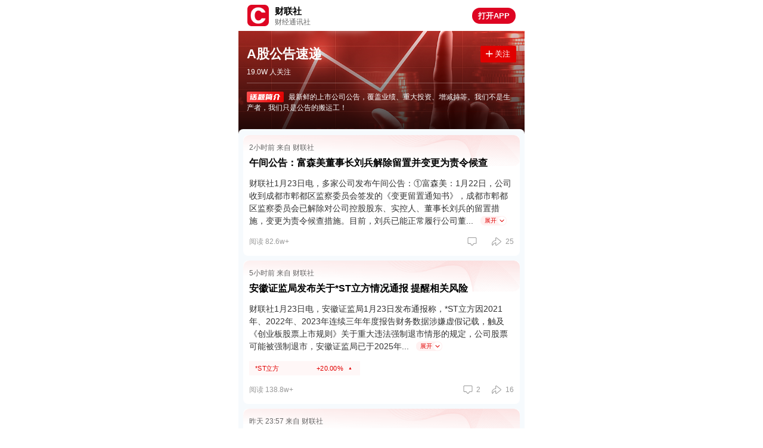

--- FILE ---
content_type: text/html; charset=UTF-8
request_url: https://api3.cls.cn/share/subject/1555?os=android&sv=734
body_size: 14935
content:
<!DOCTYPE HTML>
<html>
<head>
    <meta charset="utf-8"/>
    <meta name="robots" content="index, follow"/>
    <meta name="googlebot" content="index, follow"/>
    <meta name="format-detection" content="telephone=no"/>
    <meta name="viewport" content="width=device-width,minimum-scale=1,maximum-scale=1,initial-scale=1,user-scalable=no,viewport-fit=cover"/>
    <meta name="theme-color" content="white">
    <meta http-equiv="x-dns-prefetch-control" content="on">
            <link rel="dns-prefetch" href="//api3.cls.cn" />
    <title>A股公告速递</title>
    <link rel="preload" href="https://cdnjs.cls.cn/iav/h5base.min.css" as="style" />
            <link rel="preload" href="https://cdnjs.cls.cn/iav/mescroll.min.css" as="style" />
            <link rel="preload" href="https://cdnjs.cls.cn/iav/photoSwipe/photoswipe.css" as="style" />
            <link rel="preload" href="https://cdnjs.cls.cn/iav/photoSwipe/default-skin/default-skin.css" as="style" />
    <link rel="preload" href="https://cdnjs.cls.cn/iav/global_844.css" as="style" />
        <link rel="preload" href="https://cdnjs.cls.cn/iav/share_841.css" as="style" />
        <link rel="preload" href="https://cdnjs.cls.cn/iav/subject_820.css" as="style" />
    <link rel="preload" href="https://cdnjs.cls.cn/iav/jquery.min.js" as="script">
    <link rel="preload" href="https://cdnjs.cls.cn/iav/lazyload.js" as="script">
            <link rel="preload" href="https://cdnjs.cls.cn/iav/sign.js" as="script">
            <link rel="preload" href="https://cdnjs.cls.cn/iav/mescroll.min.js" as="script">
            <link rel="preload" href="https://cdnjs.cls.cn/iav/photoSwipe/photoswipe.js" as="script">
            <link rel="preload" href="https://cdnjs.cls.cn/iav/photoSwipe/photoswipe-ui-default.js" as="script">
            <link rel="preload" href="https://cdnjs.cls.cn/iav/wx_information_784.js" as="script">
            <link rel="preload" href="https://cdnjs.cls.cn/iav/openapp_2025081.js" as="script">
            <link rel="preload" href="https://cdnjs.cls.cn/iav/weixin-1.6.0.js" as="script">
            <link rel="preload" href="https://cdnjs.cls.cn/iav/subject_2025081.js" as="script">
            <link rel="preload" href="https://cdnjs.cls.cn/iav/share_820.js" as="script">

    <link rel="stylesheet" href="https://cdnjs.cls.cn/iav/h5base.min.css" />
            <link rel="stylesheet" href="https://cdnjs.cls.cn/iav/mescroll.min.css" />
            <link rel="stylesheet" type="text/css" href="https://cdnjs.cls.cn/iav/photoSwipe/photoswipe.css" />
            <link rel="stylesheet" type="text/css" href="https://cdnjs.cls.cn/iav/photoSwipe/default-skin/default-skin.css" />
    <link rel="stylesheet" href="https://cdnjs.cls.cn/iav/global_844.css" />
        <link rel="stylesheet" href="https://cdnjs.cls.cn/iav/share_841.css" />
        <link rel="stylesheet" href="https://cdnjs.cls.cn/iav/subject_820.css" />
        <script>
            // 百度统计
            var _hmt = _hmt || [];
            (function () {
                var hm = document.createElement("script");
                hm.src = "https://hm.baidu.com/hm.js?2a8de32d4ed52a78efc7c7a3dc4fc8c4";
                var s = document.getElementsByTagName("script")[0];
                s.parentNode.insertBefore(hm, s);
            })();
        
            // 百度收录
            (function () {
                var bp = document.createElement('script');
                var curProtocol = window.location.protocol.split(':')[0];
                if (curProtocol === 'https') {
                    bp.src = 'https://zz.bdstatic.com/linksubmit/push.js';
                }
                else {
                    bp.src = 'http://push.zhanzhang.baidu.com/push.js';
                }
                var s = document.getElementsByTagName("script")[0];
                s.parentNode.insertBefore(bp, s);
            })();
        </script>
</head>

<body class="recorder-white share-body subject-share-body">
        <section class="d-f f-b-c box-m-w-15 download-live-box">
            <div class="d-f f-s-c download-live-logo-box">
                <img class="download-live-logo" src="https://image.cls.cn/share/cailianpress.png"/>
                <div class="l-h-14 f-s-0">
                    <div class="f-s-15 f-w-b c-000 download-name">财联社</div>
                    <div class="f-s-12 c-666 download-sub-name">财经通讯社</div>
                </div>
            </div>
                <div class="d-f f-c-c f-s-13 c-fff f-w-b l-h-1 bg-c-de0422 download-live-button openapp" data-href="https://sj.qq.com/appdetail/com.lanjinger.choiassociatedpress">打开APP</div>
        </section>
                <section class="p-r w-100p o-h default-background subject-top-box">
                    <div class="subject-top-background" style="background-image:url(https://img.cls.cn/images/20230626/68Jj9xXyWi.jpg)"></div>
                    <div class="p-r d-f f-b-e w-100p subject-box">
                        <div class="b-m-w-14 w-100p c-fff">
                            <div class="d-f f-b-c subject-title">
                                <div class="f-s-22 f-w-b l-h-127273">A股公告速递</div>
                                <div class="d-f f-c-c f-s-0 c-fff bg-c-e10000 b-c-fff subject-page-follow subject-follow-button openapp" data-href="https://sj.qq.com/appdetail/com.lanjinger.choiassociatedpress">
                                    <div class="d-f f-c-c subject-page-follow-icon-box">
                                        <svg width="10" height="10" viewBox="0 0 9 9" version="1.1" xmlns="http://www.w3.org/2000/svg">
                                            <path fill="#fff" d="M4.9601648,3.42179485 L8.62637357,3.42179485 L8.62637357,4.62948715 L4.9601648,4.62948715 L4.9601648,8.051282 L3.66620877,8.051282 L3.66620877,4.62948715 L1.42108547e-14,4.62948715 L1.42108547e-14,3.42179485 L3.66620877,3.42179485 L3.66620877,0 L4.9601648,0 L4.9601648,3.42179485 Z"></path>
                                        </svg>
                                    </div>
                                    <div class="f-s-13 l-h-138462">关注</div>
                                </div>
                            </div>
                            <div class="f-s-12 l-h-1 subject-num-box">
                                19.0W 人关注
                            </div>
                            <div class="w-100p o-h f-s-12 l-h-15 c-fff b-c-ffffff-29 subject-brief-box">
                               <div class="subject-brief"><img class="v-a-t subject-brief-icon" src="https://cdnjs.cls.cn/iav/subject-icon.png" />最新鲜的上市公司公告，覆盖业绩、重大投资、增减持等。我们不是生产者，我们只是公告的搬运工！</div>
                            </div>
                        </div>
                    </div>
                </section>

            <section class="p-r bg-c-f6fafd subject-content-box">


                <div class="subject-toggle-box">
                    <div id="mescroll0" class="mescroll">
                        <ul class="subject-list-box">
                                    <li class="bg-c-fff w-b-a subject-list subject-list-telegraph">
                                            <div class="f-s-12 l-h-133333 c-666 subject-list-author">
                                                2小时前
                                                    来自 财联社
                                            </div>

                                            <div class="d-f f-s-s ">
                                                <div class="f-g-1 subject-telegraph-list-title">
                                                    <a  href="/share/article/2267479?os&#x3D;android&amp;sv&#x3D;734&amp;app&#x3D;">
                                                        <span class="f-s-16 l-h-15 f-w-b c-000">午间公告：富森美董事长刘兵解除留置并变更为责令候查</span>
                                                    </a>
                                                </div>
                                            </div>

                                                <div class="o-h f-s-14 l-h-15 c-333 subject-list-text">
                                                    <div class="subject-list-text-content">
                                                        财联社1月23日电，多家公司发布午间公告：①富森美：1月22日，公司收到成都市郫都区监察委员会签发的《变更留置通知书》，成都市郫都区监察委员会已解除对公司控股股东、实控人、董事长刘兵的留置措施，变更为责令候查措施。目前，刘兵已能正常履行公司董事长等职责，公司生产经营情况正常。公司副董事长刘云华不再代为履行董事长等相关职责。②肇民科技：向不特定对象发行可转换公司债券申请获深交所受理。③金埔园林：向特定对象发行股票申请获深交所受理。
                                                    </div>
                                                </div>



                                        <div class="d-f f-b-c subject-list-ctime" data-ctime="1769141320">
                                                <div class="f-s-12 c-999">阅读 82.6w+</div>
                                            <div class="d-f f-s-c f-s-12 c-999">
                                                <div class="d-f f-s-c subject-list-icon-box openapp" data-href="https://sj.qq.com/appdetail/com.lanjinger.choiassociatedpress">
                                                    <div class="d-f f-c-c subject-list-icon">
                                                        <svg width="16" height="14" viewBox="0 0 16 14" version="1.1" xmlns="http://www.w3.org/2000/svg">
                                                            <path fill="#999" d="M7.99727905,14 C7.55928111,14 7.13760607,13.7695972 6.84107329,13.369424 L5.57332769,11.6626245 C5.26863345,11.2503248 4.55314614,10.8774361 4.07434093,10.8774361 L2.16456107,10.8774361 C1.22599405,10.8774361 0.461538,10.0255522 0.461538,8.97964488 L0.461538,1.89779125 C0.461538,0.851883936 1.22599405,0 2.16456107,0 L13.835438,0 C14.774005,0 15.5384611,0.851883936 15.5384611,1.89779125 L15.5384611,8.97661325 C15.5384611,10.0225206 14.774005,10.8744045 13.835438,10.8744045 L11.9256581,10.8744045 C11.4468529,10.8744045 10.7313656,11.2503248 10.4266714,11.6595929 L9.15892577,13.369424 C8.85695203,13.7695972 8.435277,14 7.99727905,14 Z M2.16938571,1.07692308 C1.82128935,1.07692308 1.53846108,1.39859409 1.53846108,1.79449689 L1.53846108,9.01662985 C1.53846108,9.41253265 1.82128935,9.73420366 2.16938571,9.73420366 L4.07847661,9.73420366 C4.8725714,9.73420366 5.89510443,10.27857 6.40093194,10.9775859 L7.6682202,12.7220326 C7.7634028,12.8519382 7.88034141,12.9230769 7.99999954,12.9230769 C8.11965766,12.9230769 8.23659628,12.8519381 8.33177886,12.7220326 L9.59906714,10.9775859 C10.1048947,10.281663 11.1274277,9.73420366 11.9215225,9.73420366 L13.8306134,9.73420366 C14.1787097,9.73420366 14.461538,9.41253265 14.461538,9.01662985 L14.461538,1.79449689 C14.461538,1.39859409 14.1787097,1.07692308 13.8306134,1.07692308 L2.16938571,1.07692308 Z"></path>
                                                        </svg>
                                                    </div>
                                                    
                                                </div>
                                                <div class="d-f f-s-c openapp" data-href="https://sj.qq.com/appdetail/com.lanjinger.choiassociatedpress">
                                                    <div class="d-f f-c-c subject-list-icon">
                                                        <svg width="18" height="16" viewBox="0 0 18 16" version="1.1" xmlns="http://www.w3.org/2000/svg">
                                                            <path stroke="#fff" stroke-width="0.2" fill="#999" d="M8.53200731,13.8576687 L15.5980011,8.2224454 C15.626401,8.20012093 15.656401,8.18044514 15.688401,8.16303963 C15.7764009,8.11574205 15.7892316,8.04044431 15.7892316,7.99957919 C15.7904823,7.93166506 15.7515953,7.86875064 15.688401,7.83649711 C15.656001,7.81909159 15.626001,7.79941581 15.5980011,7.77671296 L8.53200731,2.14224636 C8.47672674,2.12308021 8.41524221,2.1286459 8.36480746,2.15738161 C8.301744,2.18976307 8.26290822,2.25259467 8.26400755,2.32046367 L8.26400755,6.31275813 C8.26400754,6.6245438 7.99280778,6.87768048 7.65880808,6.87768048 C4.65481078,6.87768048 2.21081288,9.15893756 2.21081288,11.9638735 C2.21081288,12.3248486 2.25161288,12.6812832 2.33321278,13.030907 C3.57962728,11.3076867 5.37441358,10.005289 7.45680826,9.31293849 C7.6416081,9.25164082 7.84800791,9.27812747 8.00800777,9.38407406 C8.16880764,9.49002064 8.26400755,9.66180548 8.26400755,9.84569848 L8.26400755,13.6798298 C8.26305786,13.7475637 8.30187251,13.8102155 8.36480746,13.8425335 C8.41540534,13.8707982 8.47666101,13.8763432 8.53200731,13.8576687 Z M8.46600737,15 C8.21812897,14.9995914 7.97464925,14.9380336 7.759608,14.8214043 C7.31760838,14.5830245 7.05360862,14.1562111 7.05360862,13.6794515 L7.05360862,10.6875955 C5.19321028,11.5014923 3.64681168,12.9052846 2.73641248,14.6307005 C2.63315208,14.8247787 2.42289958,14.9470704 2.19321288,14.9466483 L2.18881288,14.9466483 C1.95681308,14.9447564 1.74641328,14.8198908 1.64641338,14.6231329 C1.21761378,13.7793439 1.00001398,12.8844736 1.00001398,11.9638735 C1.00001398,8.72644846 3.66401158,6.05962147 7.05360862,5.7731873 L7.05360862,2.32046367 C7.05189456,1.84668441 7.32245753,1.40944197 7.76000799,1.17888918 C8.19690402,0.940370273 8.73511072,0.940370273 9.17200675,1.17888918 C9.20400672,1.19629469 9.23440669,1.2155921 9.26280667,1.23829495 L16.3480004,6.88865352 C16.758,7.13157391 17.000014,7.54287369 17.000014,7.99995755 C17.0021685,8.4525426 16.7551541,8.87356766 16.3480004,9.11126159 L9.26280667,14.7616202 C9.23442828,14.7839991 9.20404731,14.8040025 9.17200675,14.8214043 C8.95708321,14.93797 8.71375011,14.9995257 8.46600737,15 Z"></path>
                                                        </svg>
                                                    </div>
                                                    <div>25</div>
                                                </div>
                                            </div>
                                        </div>
                                    </li>
                                    <li class="bg-c-fff w-b-a subject-list subject-list-telegraph">
                                            <div class="f-s-12 l-h-133333 c-666 subject-list-author">
                                                5小时前
                                                    来自 财联社
                                            </div>

                                            <div class="d-f f-s-s ">
                                                <div class="f-g-1 subject-telegraph-list-title">
                                                    <a  href="/share/article/2267260?os&#x3D;android&amp;sv&#x3D;734&amp;app&#x3D;">
                                                        <span class="f-s-16 l-h-15 f-w-b c-000">安徽证监局发布关于*ST立方情况通报 提醒相关风险</span>
                                                    </a>
                                                </div>
                                            </div>

                                                <div class="o-h f-s-14 l-h-15 c-333 subject-list-text">
                                                    <div class="subject-list-text-content">
                                                        <div>财联社1月23日电，安徽证监局1月23日发布通报称，*ST立方因2021年、2022年、2023年连续三年年度报告财务数据涉嫌虚假记载，触及《创业板股票上市规则》关于重大违法强制退市情形的规定，公司股票可能被强制退市，安徽证监局已于2025年11月28日下发《行政处罚及市场禁入事先告知书》。拟处罚对象提出延期申辩和听证的申请，安徽证监局已依法准予延期，目前正抓紧开展相关工作。后续，安徽证监局将依法做出行政处罚决定。<br /></div><div><br /></div><div>近期，安徽证监局关注到有人通过媒体发布《*ST立方回应风险提示：多措并举应对挑战股票20日复牌》等信息，涉嫌存在不真实、不准确、不完整情形和误导性陈述，公司已通过法定渠道予以公告澄清，安徽证监局也将依法开展监管处置。安徽证监局郑重提醒，*ST立方存在重大违法强制退市风险，请广大投资者以公司正式公告内容为准，理性投资，避免被不实信息误导，造成损失。<br /></div>
                                                    </div>
                                                </div>


                                                <div class="d-f f-s-c subject-article-stock-box"><div class="d-f f-b-c c-e10000 bg-c-fff7f7 subject-article-stock" data-stockid="sz300344"><div class="f-s-12 l-h-2 t-s-91667 subject-article-stock-name">*ST立方</div><div class="d-f f-s-c f-s-12 l-h-2 t-s-91667 subject-article-stock-range">+20.00%<span class="subject-article-stock-icon">▲</span></div></div></div>

                                        <div class="d-f f-b-c subject-list-ctime" data-ctime="1769131156">
                                                <div class="f-s-12 c-999">阅读 138.8w+</div>
                                            <div class="d-f f-s-c f-s-12 c-999">
                                                <div class="d-f f-s-c subject-list-icon-box openapp" data-href="https://sj.qq.com/appdetail/com.lanjinger.choiassociatedpress">
                                                    <div class="d-f f-c-c subject-list-icon">
                                                        <svg width="16" height="14" viewBox="0 0 16 14" version="1.1" xmlns="http://www.w3.org/2000/svg">
                                                            <path fill="#999" d="M7.99727905,14 C7.55928111,14 7.13760607,13.7695972 6.84107329,13.369424 L5.57332769,11.6626245 C5.26863345,11.2503248 4.55314614,10.8774361 4.07434093,10.8774361 L2.16456107,10.8774361 C1.22599405,10.8774361 0.461538,10.0255522 0.461538,8.97964488 L0.461538,1.89779125 C0.461538,0.851883936 1.22599405,0 2.16456107,0 L13.835438,0 C14.774005,0 15.5384611,0.851883936 15.5384611,1.89779125 L15.5384611,8.97661325 C15.5384611,10.0225206 14.774005,10.8744045 13.835438,10.8744045 L11.9256581,10.8744045 C11.4468529,10.8744045 10.7313656,11.2503248 10.4266714,11.6595929 L9.15892577,13.369424 C8.85695203,13.7695972 8.435277,14 7.99727905,14 Z M2.16938571,1.07692308 C1.82128935,1.07692308 1.53846108,1.39859409 1.53846108,1.79449689 L1.53846108,9.01662985 C1.53846108,9.41253265 1.82128935,9.73420366 2.16938571,9.73420366 L4.07847661,9.73420366 C4.8725714,9.73420366 5.89510443,10.27857 6.40093194,10.9775859 L7.6682202,12.7220326 C7.7634028,12.8519382 7.88034141,12.9230769 7.99999954,12.9230769 C8.11965766,12.9230769 8.23659628,12.8519381 8.33177886,12.7220326 L9.59906714,10.9775859 C10.1048947,10.281663 11.1274277,9.73420366 11.9215225,9.73420366 L13.8306134,9.73420366 C14.1787097,9.73420366 14.461538,9.41253265 14.461538,9.01662985 L14.461538,1.79449689 C14.461538,1.39859409 14.1787097,1.07692308 13.8306134,1.07692308 L2.16938571,1.07692308 Z"></path>
                                                        </svg>
                                                    </div>
                                                    <div>2</div>
                                                </div>
                                                <div class="d-f f-s-c openapp" data-href="https://sj.qq.com/appdetail/com.lanjinger.choiassociatedpress">
                                                    <div class="d-f f-c-c subject-list-icon">
                                                        <svg width="18" height="16" viewBox="0 0 18 16" version="1.1" xmlns="http://www.w3.org/2000/svg">
                                                            <path stroke="#fff" stroke-width="0.2" fill="#999" d="M8.53200731,13.8576687 L15.5980011,8.2224454 C15.626401,8.20012093 15.656401,8.18044514 15.688401,8.16303963 C15.7764009,8.11574205 15.7892316,8.04044431 15.7892316,7.99957919 C15.7904823,7.93166506 15.7515953,7.86875064 15.688401,7.83649711 C15.656001,7.81909159 15.626001,7.79941581 15.5980011,7.77671296 L8.53200731,2.14224636 C8.47672674,2.12308021 8.41524221,2.1286459 8.36480746,2.15738161 C8.301744,2.18976307 8.26290822,2.25259467 8.26400755,2.32046367 L8.26400755,6.31275813 C8.26400754,6.6245438 7.99280778,6.87768048 7.65880808,6.87768048 C4.65481078,6.87768048 2.21081288,9.15893756 2.21081288,11.9638735 C2.21081288,12.3248486 2.25161288,12.6812832 2.33321278,13.030907 C3.57962728,11.3076867 5.37441358,10.005289 7.45680826,9.31293849 C7.6416081,9.25164082 7.84800791,9.27812747 8.00800777,9.38407406 C8.16880764,9.49002064 8.26400755,9.66180548 8.26400755,9.84569848 L8.26400755,13.6798298 C8.26305786,13.7475637 8.30187251,13.8102155 8.36480746,13.8425335 C8.41540534,13.8707982 8.47666101,13.8763432 8.53200731,13.8576687 Z M8.46600737,15 C8.21812897,14.9995914 7.97464925,14.9380336 7.759608,14.8214043 C7.31760838,14.5830245 7.05360862,14.1562111 7.05360862,13.6794515 L7.05360862,10.6875955 C5.19321028,11.5014923 3.64681168,12.9052846 2.73641248,14.6307005 C2.63315208,14.8247787 2.42289958,14.9470704 2.19321288,14.9466483 L2.18881288,14.9466483 C1.95681308,14.9447564 1.74641328,14.8198908 1.64641338,14.6231329 C1.21761378,13.7793439 1.00001398,12.8844736 1.00001398,11.9638735 C1.00001398,8.72644846 3.66401158,6.05962147 7.05360862,5.7731873 L7.05360862,2.32046367 C7.05189456,1.84668441 7.32245753,1.40944197 7.76000799,1.17888918 C8.19690402,0.940370273 8.73511072,0.940370273 9.17200675,1.17888918 C9.20400672,1.19629469 9.23440669,1.2155921 9.26280667,1.23829495 L16.3480004,6.88865352 C16.758,7.13157391 17.000014,7.54287369 17.000014,7.99995755 C17.0021685,8.4525426 16.7551541,8.87356766 16.3480004,9.11126159 L9.26280667,14.7616202 C9.23442828,14.7839991 9.20404731,14.8040025 9.17200675,14.8214043 C8.95708321,14.93797 8.71375011,14.9995257 8.46600737,15 Z"></path>
                                                        </svg>
                                                    </div>
                                                    <div>16</div>
                                                </div>
                                            </div>
                                        </div>
                                    </li>
                                    <li class="bg-c-fff w-b-a subject-list subject-list-telegraph">
                                            <div class="f-s-12 l-h-133333 c-666 subject-list-author">
                                                昨天 23:57
                                                    来自 财联社
                                            </div>

                                            <div class="d-f f-s-s ">
                                                <div class="f-g-1 subject-telegraph-list-title">
                                                    <a  href="/share/article/2267035?os&#x3D;android&amp;sv&#x3D;734&amp;app&#x3D;">
                                                        <span class="f-s-16 l-h-15 f-w-b c-000">30CM两连板华维设计：实际控制人1月21日至22日减持37万股</span>
                                                    </a>
                                                </div>
                                            </div>

                                                <div class="o-h f-s-14 l-h-15 c-333 subject-list-text">
                                                    <div class="subject-list-text-content">
                                                        财联社1月22日电，华维设计发布异动公告，2026年1月21日至22日，公司控股股东、实际控制人、持股5%以上股东、董事廖宜勤通过集中竞价方式累计减持公司股份370,000股；实际控制人、持股5%以上股东、董事、高级管理人员廖宜强通过集中竞价方式累计减持公司股份131,000股；高级管理人员侯昌星通过集中竞价方式累计减持公司股份9,200股。
                                                    </div>
                                                </div>


                                                <div class="d-f f-s-c subject-article-stock-box"><div class="d-f f-b-c c-51b538 bg-c-ecfcf0 subject-article-stock" data-stockid="920427.BJ"><div class="f-s-12 l-h-2 t-s-91667 subject-article-stock-name">华维设计</div><div class="d-f f-s-c f-s-12 l-h-2 t-s-91667 subject-article-stock-range">-4.60%<span class="subject-article-stock-icon">▼</span></div></div></div>

                                        <div class="d-f f-b-c subject-list-ctime" data-ctime="1769097432">
                                                <div class="f-s-12 c-999">阅读 206w+</div>
                                            <div class="d-f f-s-c f-s-12 c-999">
                                                <div class="d-f f-s-c subject-list-icon-box openapp" data-href="https://sj.qq.com/appdetail/com.lanjinger.choiassociatedpress">
                                                    <div class="d-f f-c-c subject-list-icon">
                                                        <svg width="16" height="14" viewBox="0 0 16 14" version="1.1" xmlns="http://www.w3.org/2000/svg">
                                                            <path fill="#999" d="M7.99727905,14 C7.55928111,14 7.13760607,13.7695972 6.84107329,13.369424 L5.57332769,11.6626245 C5.26863345,11.2503248 4.55314614,10.8774361 4.07434093,10.8774361 L2.16456107,10.8774361 C1.22599405,10.8774361 0.461538,10.0255522 0.461538,8.97964488 L0.461538,1.89779125 C0.461538,0.851883936 1.22599405,0 2.16456107,0 L13.835438,0 C14.774005,0 15.5384611,0.851883936 15.5384611,1.89779125 L15.5384611,8.97661325 C15.5384611,10.0225206 14.774005,10.8744045 13.835438,10.8744045 L11.9256581,10.8744045 C11.4468529,10.8744045 10.7313656,11.2503248 10.4266714,11.6595929 L9.15892577,13.369424 C8.85695203,13.7695972 8.435277,14 7.99727905,14 Z M2.16938571,1.07692308 C1.82128935,1.07692308 1.53846108,1.39859409 1.53846108,1.79449689 L1.53846108,9.01662985 C1.53846108,9.41253265 1.82128935,9.73420366 2.16938571,9.73420366 L4.07847661,9.73420366 C4.8725714,9.73420366 5.89510443,10.27857 6.40093194,10.9775859 L7.6682202,12.7220326 C7.7634028,12.8519382 7.88034141,12.9230769 7.99999954,12.9230769 C8.11965766,12.9230769 8.23659628,12.8519381 8.33177886,12.7220326 L9.59906714,10.9775859 C10.1048947,10.281663 11.1274277,9.73420366 11.9215225,9.73420366 L13.8306134,9.73420366 C14.1787097,9.73420366 14.461538,9.41253265 14.461538,9.01662985 L14.461538,1.79449689 C14.461538,1.39859409 14.1787097,1.07692308 13.8306134,1.07692308 L2.16938571,1.07692308 Z"></path>
                                                        </svg>
                                                    </div>
                                                    
                                                </div>
                                                <div class="d-f f-s-c openapp" data-href="https://sj.qq.com/appdetail/com.lanjinger.choiassociatedpress">
                                                    <div class="d-f f-c-c subject-list-icon">
                                                        <svg width="18" height="16" viewBox="0 0 18 16" version="1.1" xmlns="http://www.w3.org/2000/svg">
                                                            <path stroke="#fff" stroke-width="0.2" fill="#999" d="M8.53200731,13.8576687 L15.5980011,8.2224454 C15.626401,8.20012093 15.656401,8.18044514 15.688401,8.16303963 C15.7764009,8.11574205 15.7892316,8.04044431 15.7892316,7.99957919 C15.7904823,7.93166506 15.7515953,7.86875064 15.688401,7.83649711 C15.656001,7.81909159 15.626001,7.79941581 15.5980011,7.77671296 L8.53200731,2.14224636 C8.47672674,2.12308021 8.41524221,2.1286459 8.36480746,2.15738161 C8.301744,2.18976307 8.26290822,2.25259467 8.26400755,2.32046367 L8.26400755,6.31275813 C8.26400754,6.6245438 7.99280778,6.87768048 7.65880808,6.87768048 C4.65481078,6.87768048 2.21081288,9.15893756 2.21081288,11.9638735 C2.21081288,12.3248486 2.25161288,12.6812832 2.33321278,13.030907 C3.57962728,11.3076867 5.37441358,10.005289 7.45680826,9.31293849 C7.6416081,9.25164082 7.84800791,9.27812747 8.00800777,9.38407406 C8.16880764,9.49002064 8.26400755,9.66180548 8.26400755,9.84569848 L8.26400755,13.6798298 C8.26305786,13.7475637 8.30187251,13.8102155 8.36480746,13.8425335 C8.41540534,13.8707982 8.47666101,13.8763432 8.53200731,13.8576687 Z M8.46600737,15 C8.21812897,14.9995914 7.97464925,14.9380336 7.759608,14.8214043 C7.31760838,14.5830245 7.05360862,14.1562111 7.05360862,13.6794515 L7.05360862,10.6875955 C5.19321028,11.5014923 3.64681168,12.9052846 2.73641248,14.6307005 C2.63315208,14.8247787 2.42289958,14.9470704 2.19321288,14.9466483 L2.18881288,14.9466483 C1.95681308,14.9447564 1.74641328,14.8198908 1.64641338,14.6231329 C1.21761378,13.7793439 1.00001398,12.8844736 1.00001398,11.9638735 C1.00001398,8.72644846 3.66401158,6.05962147 7.05360862,5.7731873 L7.05360862,2.32046367 C7.05189456,1.84668441 7.32245753,1.40944197 7.76000799,1.17888918 C8.19690402,0.940370273 8.73511072,0.940370273 9.17200675,1.17888918 C9.20400672,1.19629469 9.23440669,1.2155921 9.26280667,1.23829495 L16.3480004,6.88865352 C16.758,7.13157391 17.000014,7.54287369 17.000014,7.99995755 C17.0021685,8.4525426 16.7551541,8.87356766 16.3480004,9.11126159 L9.26280667,14.7616202 C9.23442828,14.7839991 9.20404731,14.8040025 9.17200675,14.8214043 C8.95708321,14.93797 8.71375011,14.9995257 8.46600737,15 Z"></path>
                                                        </svg>
                                                    </div>
                                                    <div>80</div>
                                                </div>
                                            </div>
                                        </div>
                                    </li>
                                    <li class="bg-c-fff w-b-a subject-list subject-list-telegraph">
                                            <div class="f-s-12 l-h-133333 c-666 subject-list-author">
                                                昨天 23:55
                                                    来自 财联社
                                            </div>

                                            <div class="d-f f-s-s ">
                                                <div class="f-g-1 subject-telegraph-list-title">
                                                    <a  href="/share/article/2267033?os&#x3D;android&amp;sv&#x3D;734&amp;app&#x3D;">
                                                        <span class="f-s-16 l-h-15 f-w-b c-000">并行科技：拟采购1.85亿元算力设备</span>
                                                    </a>
                                                </div>
                                            </div>

                                                <div class="o-h f-s-14 l-h-15 c-333 subject-list-text">
                                                    <div class="subject-list-text-content">
                                                        财联社1月22日电，并行科技公告，公司拟向研祥高科技控股集团有限公司、北京有为信通科技发展有限公司、浪潮（北京）电子信息产业有限公司采购GPU算力服务器，并签署相关采购合同，采购合同金额预计不超过人民币15,480万元。公司拟向翰林汇信息产业股份有限公司采购交换机、光模块等设备，并签署相关采购合同，采购合同金额预计不超过人民币2,830万元。公司拟向联创万通（北京）科技有限公司采购CPU算力服务器，并签署相关采购合同，采购合同金额预计不超过人民币210万元。上述固定资产采购合同合计金额不超过人民币18,520万元。
                                                    </div>
                                                </div>


                                                <div class="d-f f-s-c subject-article-stock-box"><div class="d-f f-b-c c-51b538 bg-c-ecfcf0 subject-article-stock" data-stockid="920493.BJ"><div class="f-s-12 l-h-2 t-s-91667 subject-article-stock-name">并行科技</div><div class="d-f f-s-c f-s-12 l-h-2 t-s-91667 subject-article-stock-range">-0.04%<span class="subject-article-stock-icon">▼</span></div></div></div>

                                        <div class="d-f f-b-c subject-list-ctime" data-ctime="1769097333">
                                                <div class="f-s-12 c-999">阅读 198.3w+</div>
                                            <div class="d-f f-s-c f-s-12 c-999">
                                                <div class="d-f f-s-c subject-list-icon-box openapp" data-href="https://sj.qq.com/appdetail/com.lanjinger.choiassociatedpress">
                                                    <div class="d-f f-c-c subject-list-icon">
                                                        <svg width="16" height="14" viewBox="0 0 16 14" version="1.1" xmlns="http://www.w3.org/2000/svg">
                                                            <path fill="#999" d="M7.99727905,14 C7.55928111,14 7.13760607,13.7695972 6.84107329,13.369424 L5.57332769,11.6626245 C5.26863345,11.2503248 4.55314614,10.8774361 4.07434093,10.8774361 L2.16456107,10.8774361 C1.22599405,10.8774361 0.461538,10.0255522 0.461538,8.97964488 L0.461538,1.89779125 C0.461538,0.851883936 1.22599405,0 2.16456107,0 L13.835438,0 C14.774005,0 15.5384611,0.851883936 15.5384611,1.89779125 L15.5384611,8.97661325 C15.5384611,10.0225206 14.774005,10.8744045 13.835438,10.8744045 L11.9256581,10.8744045 C11.4468529,10.8744045 10.7313656,11.2503248 10.4266714,11.6595929 L9.15892577,13.369424 C8.85695203,13.7695972 8.435277,14 7.99727905,14 Z M2.16938571,1.07692308 C1.82128935,1.07692308 1.53846108,1.39859409 1.53846108,1.79449689 L1.53846108,9.01662985 C1.53846108,9.41253265 1.82128935,9.73420366 2.16938571,9.73420366 L4.07847661,9.73420366 C4.8725714,9.73420366 5.89510443,10.27857 6.40093194,10.9775859 L7.6682202,12.7220326 C7.7634028,12.8519382 7.88034141,12.9230769 7.99999954,12.9230769 C8.11965766,12.9230769 8.23659628,12.8519381 8.33177886,12.7220326 L9.59906714,10.9775859 C10.1048947,10.281663 11.1274277,9.73420366 11.9215225,9.73420366 L13.8306134,9.73420366 C14.1787097,9.73420366 14.461538,9.41253265 14.461538,9.01662985 L14.461538,1.79449689 C14.461538,1.39859409 14.1787097,1.07692308 13.8306134,1.07692308 L2.16938571,1.07692308 Z"></path>
                                                        </svg>
                                                    </div>
                                                    <div>1</div>
                                                </div>
                                                <div class="d-f f-s-c openapp" data-href="https://sj.qq.com/appdetail/com.lanjinger.choiassociatedpress">
                                                    <div class="d-f f-c-c subject-list-icon">
                                                        <svg width="18" height="16" viewBox="0 0 18 16" version="1.1" xmlns="http://www.w3.org/2000/svg">
                                                            <path stroke="#fff" stroke-width="0.2" fill="#999" d="M8.53200731,13.8576687 L15.5980011,8.2224454 C15.626401,8.20012093 15.656401,8.18044514 15.688401,8.16303963 C15.7764009,8.11574205 15.7892316,8.04044431 15.7892316,7.99957919 C15.7904823,7.93166506 15.7515953,7.86875064 15.688401,7.83649711 C15.656001,7.81909159 15.626001,7.79941581 15.5980011,7.77671296 L8.53200731,2.14224636 C8.47672674,2.12308021 8.41524221,2.1286459 8.36480746,2.15738161 C8.301744,2.18976307 8.26290822,2.25259467 8.26400755,2.32046367 L8.26400755,6.31275813 C8.26400754,6.6245438 7.99280778,6.87768048 7.65880808,6.87768048 C4.65481078,6.87768048 2.21081288,9.15893756 2.21081288,11.9638735 C2.21081288,12.3248486 2.25161288,12.6812832 2.33321278,13.030907 C3.57962728,11.3076867 5.37441358,10.005289 7.45680826,9.31293849 C7.6416081,9.25164082 7.84800791,9.27812747 8.00800777,9.38407406 C8.16880764,9.49002064 8.26400755,9.66180548 8.26400755,9.84569848 L8.26400755,13.6798298 C8.26305786,13.7475637 8.30187251,13.8102155 8.36480746,13.8425335 C8.41540534,13.8707982 8.47666101,13.8763432 8.53200731,13.8576687 Z M8.46600737,15 C8.21812897,14.9995914 7.97464925,14.9380336 7.759608,14.8214043 C7.31760838,14.5830245 7.05360862,14.1562111 7.05360862,13.6794515 L7.05360862,10.6875955 C5.19321028,11.5014923 3.64681168,12.9052846 2.73641248,14.6307005 C2.63315208,14.8247787 2.42289958,14.9470704 2.19321288,14.9466483 L2.18881288,14.9466483 C1.95681308,14.9447564 1.74641328,14.8198908 1.64641338,14.6231329 C1.21761378,13.7793439 1.00001398,12.8844736 1.00001398,11.9638735 C1.00001398,8.72644846 3.66401158,6.05962147 7.05360862,5.7731873 L7.05360862,2.32046367 C7.05189456,1.84668441 7.32245753,1.40944197 7.76000799,1.17888918 C8.19690402,0.940370273 8.73511072,0.940370273 9.17200675,1.17888918 C9.20400672,1.19629469 9.23440669,1.2155921 9.26280667,1.23829495 L16.3480004,6.88865352 C16.758,7.13157391 17.000014,7.54287369 17.000014,7.99995755 C17.0021685,8.4525426 16.7551541,8.87356766 16.3480004,9.11126159 L9.26280667,14.7616202 C9.23442828,14.7839991 9.20404731,14.8040025 9.17200675,14.8214043 C8.95708321,14.93797 8.71375011,14.9995257 8.46600737,15 Z"></path>
                                                        </svg>
                                                    </div>
                                                    <div>92</div>
                                                </div>
                                            </div>
                                        </div>
                                    </li>
                                    <li class="bg-c-fff w-b-a subject-list subject-list-telegraph">
                                            <div class="f-s-12 l-h-133333 c-666 subject-list-author">
                                                昨天 22:38
                                                    来自 财联社
                                            </div>

                                            <div class="d-f f-s-s ">
                                                <div class="f-g-1 subject-telegraph-list-title">
                                                    <a class="o-h" href="/share/article/2266995?os&#x3D;android&amp;sv&#x3D;734&amp;app&#x3D;">
                                                        <span class="f-s-16 l-h-15 f-w-b c-000">恒逸石化：拟推1.5亿股员工持股计划</span>
                                                    </a>
                                                </div>
                                            </div>

                                                <div class="o-h f-s-14 l-h-15 c-333 subject-list-text">
                                                    <div class="subject-list-text-content">
                                                        财联社1月22日电，恒逸石化第七期员工持股计划规模不超过150,813,800股，参加对象为公司董事、高级管理人员、公司及下属控股子公司的正式员工，总人数不超过2,500人。该计划拟筹集资金总额不超过11.12亿元，购买价格为7.37元/股。存续期为36个月，锁定期为12个月。
                                                    </div>
                                                </div>

                                                    <div class="subject-telegraph-image-box">
                                                                <div class="w-100p multigraph-image-list-box content">
                                                                        <div class="multigraph-image-list default-background">
                                                                            <img class="w-100p h-100p o-f-c multigraph-image lazyload" data-src="https://img.cls.cn/fad/maotouying/20260122/357c136fe158bfcaad94d844c246f8ae.jpg" />
                                                                        </div>
                                                                </div>
                                                        
                                                    </div>

                                                <div class="d-f f-s-c subject-article-stock-box"><div class="d-f f-b-c c-e10000 bg-c-fff7f7 subject-article-stock" data-stockid="sz000703"><div class="f-s-12 l-h-2 t-s-91667 subject-article-stock-name">恒逸石化</div><div class="d-f f-s-c f-s-12 l-h-2 t-s-91667 subject-article-stock-range">+1.05%<span class="subject-article-stock-icon">▲</span></div></div></div>

                                        <div class="d-f f-b-c subject-list-ctime" data-ctime="1769092717">
                                                <div class="f-s-12 c-999">阅读 211.9w+</div>
                                            <div class="d-f f-s-c f-s-12 c-999">
                                                <div class="d-f f-s-c subject-list-icon-box openapp" data-href="https://sj.qq.com/appdetail/com.lanjinger.choiassociatedpress">
                                                    <div class="d-f f-c-c subject-list-icon">
                                                        <svg width="16" height="14" viewBox="0 0 16 14" version="1.1" xmlns="http://www.w3.org/2000/svg">
                                                            <path fill="#999" d="M7.99727905,14 C7.55928111,14 7.13760607,13.7695972 6.84107329,13.369424 L5.57332769,11.6626245 C5.26863345,11.2503248 4.55314614,10.8774361 4.07434093,10.8774361 L2.16456107,10.8774361 C1.22599405,10.8774361 0.461538,10.0255522 0.461538,8.97964488 L0.461538,1.89779125 C0.461538,0.851883936 1.22599405,0 2.16456107,0 L13.835438,0 C14.774005,0 15.5384611,0.851883936 15.5384611,1.89779125 L15.5384611,8.97661325 C15.5384611,10.0225206 14.774005,10.8744045 13.835438,10.8744045 L11.9256581,10.8744045 C11.4468529,10.8744045 10.7313656,11.2503248 10.4266714,11.6595929 L9.15892577,13.369424 C8.85695203,13.7695972 8.435277,14 7.99727905,14 Z M2.16938571,1.07692308 C1.82128935,1.07692308 1.53846108,1.39859409 1.53846108,1.79449689 L1.53846108,9.01662985 C1.53846108,9.41253265 1.82128935,9.73420366 2.16938571,9.73420366 L4.07847661,9.73420366 C4.8725714,9.73420366 5.89510443,10.27857 6.40093194,10.9775859 L7.6682202,12.7220326 C7.7634028,12.8519382 7.88034141,12.9230769 7.99999954,12.9230769 C8.11965766,12.9230769 8.23659628,12.8519381 8.33177886,12.7220326 L9.59906714,10.9775859 C10.1048947,10.281663 11.1274277,9.73420366 11.9215225,9.73420366 L13.8306134,9.73420366 C14.1787097,9.73420366 14.461538,9.41253265 14.461538,9.01662985 L14.461538,1.79449689 C14.461538,1.39859409 14.1787097,1.07692308 13.8306134,1.07692308 L2.16938571,1.07692308 Z"></path>
                                                        </svg>
                                                    </div>
                                                    
                                                </div>
                                                <div class="d-f f-s-c openapp" data-href="https://sj.qq.com/appdetail/com.lanjinger.choiassociatedpress">
                                                    <div class="d-f f-c-c subject-list-icon">
                                                        <svg width="18" height="16" viewBox="0 0 18 16" version="1.1" xmlns="http://www.w3.org/2000/svg">
                                                            <path stroke="#fff" stroke-width="0.2" fill="#999" d="M8.53200731,13.8576687 L15.5980011,8.2224454 C15.626401,8.20012093 15.656401,8.18044514 15.688401,8.16303963 C15.7764009,8.11574205 15.7892316,8.04044431 15.7892316,7.99957919 C15.7904823,7.93166506 15.7515953,7.86875064 15.688401,7.83649711 C15.656001,7.81909159 15.626001,7.79941581 15.5980011,7.77671296 L8.53200731,2.14224636 C8.47672674,2.12308021 8.41524221,2.1286459 8.36480746,2.15738161 C8.301744,2.18976307 8.26290822,2.25259467 8.26400755,2.32046367 L8.26400755,6.31275813 C8.26400754,6.6245438 7.99280778,6.87768048 7.65880808,6.87768048 C4.65481078,6.87768048 2.21081288,9.15893756 2.21081288,11.9638735 C2.21081288,12.3248486 2.25161288,12.6812832 2.33321278,13.030907 C3.57962728,11.3076867 5.37441358,10.005289 7.45680826,9.31293849 C7.6416081,9.25164082 7.84800791,9.27812747 8.00800777,9.38407406 C8.16880764,9.49002064 8.26400755,9.66180548 8.26400755,9.84569848 L8.26400755,13.6798298 C8.26305786,13.7475637 8.30187251,13.8102155 8.36480746,13.8425335 C8.41540534,13.8707982 8.47666101,13.8763432 8.53200731,13.8576687 Z M8.46600737,15 C8.21812897,14.9995914 7.97464925,14.9380336 7.759608,14.8214043 C7.31760838,14.5830245 7.05360862,14.1562111 7.05360862,13.6794515 L7.05360862,10.6875955 C5.19321028,11.5014923 3.64681168,12.9052846 2.73641248,14.6307005 C2.63315208,14.8247787 2.42289958,14.9470704 2.19321288,14.9466483 L2.18881288,14.9466483 C1.95681308,14.9447564 1.74641328,14.8198908 1.64641338,14.6231329 C1.21761378,13.7793439 1.00001398,12.8844736 1.00001398,11.9638735 C1.00001398,8.72644846 3.66401158,6.05962147 7.05360862,5.7731873 L7.05360862,2.32046367 C7.05189456,1.84668441 7.32245753,1.40944197 7.76000799,1.17888918 C8.19690402,0.940370273 8.73511072,0.940370273 9.17200675,1.17888918 C9.20400672,1.19629469 9.23440669,1.2155921 9.26280667,1.23829495 L16.3480004,6.88865352 C16.758,7.13157391 17.000014,7.54287369 17.000014,7.99995755 C17.0021685,8.4525426 16.7551541,8.87356766 16.3480004,9.11126159 L9.26280667,14.7616202 C9.23442828,14.7839991 9.20404731,14.8040025 9.17200675,14.8214043 C8.95708321,14.93797 8.71375011,14.9995257 8.46600737,15 Z"></path>
                                                        </svg>
                                                    </div>
                                                    <div>10</div>
                                                </div>
                                            </div>
                                        </div>
                                    </li>
                                    <li class="bg-c-fff w-b-a subject-list subject-list-telegraph">
                                            <div class="f-s-12 l-h-133333 c-666 subject-list-author">
                                                昨天 22:35
                                                    来自 财联社
                                            </div>

                                            <div class="d-f f-s-s ">
                                                <div class="f-g-1 subject-telegraph-list-title">
                                                    <a  href="/share/article/2266993?os&#x3D;android&amp;sv&#x3D;734&amp;app&#x3D;">
                                                        <span class="f-s-16 l-h-15 f-w-b c-000">东亚药业：预计2025年净利润亏损7500万元-9000万元</span>
                                                    </a>
                                                </div>
                                            </div>

                                                <div class="o-h f-s-14 l-h-15 c-333 subject-list-text">
                                                    <div class="subject-list-text-content">
                                                        财联社1月22日电，东亚药业(605177.SH)公告称，东亚药业预计2025年度归属于上市公司股东的净利润为-9,000万元至-7,500万元。
                                                    </div>
                                                </div>


                                                <div class="d-f f-s-c subject-article-stock-box"><div class="d-f f-b-c c-51b538 bg-c-ecfcf0 subject-article-stock" data-stockid="sh605177"><div class="f-s-12 l-h-2 t-s-91667 subject-article-stock-name">东亚药业</div><div class="d-f f-s-c f-s-12 l-h-2 t-s-91667 subject-article-stock-range">-0.96%<span class="subject-article-stock-icon">▼</span></div></div></div>

                                        <div class="d-f f-b-c subject-list-ctime" data-ctime="1769092553">
                                                <div class="f-s-12 c-999">阅读 202.7w+</div>
                                            <div class="d-f f-s-c f-s-12 c-999">
                                                <div class="d-f f-s-c subject-list-icon-box openapp" data-href="https://sj.qq.com/appdetail/com.lanjinger.choiassociatedpress">
                                                    <div class="d-f f-c-c subject-list-icon">
                                                        <svg width="16" height="14" viewBox="0 0 16 14" version="1.1" xmlns="http://www.w3.org/2000/svg">
                                                            <path fill="#999" d="M7.99727905,14 C7.55928111,14 7.13760607,13.7695972 6.84107329,13.369424 L5.57332769,11.6626245 C5.26863345,11.2503248 4.55314614,10.8774361 4.07434093,10.8774361 L2.16456107,10.8774361 C1.22599405,10.8774361 0.461538,10.0255522 0.461538,8.97964488 L0.461538,1.89779125 C0.461538,0.851883936 1.22599405,0 2.16456107,0 L13.835438,0 C14.774005,0 15.5384611,0.851883936 15.5384611,1.89779125 L15.5384611,8.97661325 C15.5384611,10.0225206 14.774005,10.8744045 13.835438,10.8744045 L11.9256581,10.8744045 C11.4468529,10.8744045 10.7313656,11.2503248 10.4266714,11.6595929 L9.15892577,13.369424 C8.85695203,13.7695972 8.435277,14 7.99727905,14 Z M2.16938571,1.07692308 C1.82128935,1.07692308 1.53846108,1.39859409 1.53846108,1.79449689 L1.53846108,9.01662985 C1.53846108,9.41253265 1.82128935,9.73420366 2.16938571,9.73420366 L4.07847661,9.73420366 C4.8725714,9.73420366 5.89510443,10.27857 6.40093194,10.9775859 L7.6682202,12.7220326 C7.7634028,12.8519382 7.88034141,12.9230769 7.99999954,12.9230769 C8.11965766,12.9230769 8.23659628,12.8519381 8.33177886,12.7220326 L9.59906714,10.9775859 C10.1048947,10.281663 11.1274277,9.73420366 11.9215225,9.73420366 L13.8306134,9.73420366 C14.1787097,9.73420366 14.461538,9.41253265 14.461538,9.01662985 L14.461538,1.79449689 C14.461538,1.39859409 14.1787097,1.07692308 13.8306134,1.07692308 L2.16938571,1.07692308 Z"></path>
                                                        </svg>
                                                    </div>
                                                    
                                                </div>
                                                <div class="d-f f-s-c openapp" data-href="https://sj.qq.com/appdetail/com.lanjinger.choiassociatedpress">
                                                    <div class="d-f f-c-c subject-list-icon">
                                                        <svg width="18" height="16" viewBox="0 0 18 16" version="1.1" xmlns="http://www.w3.org/2000/svg">
                                                            <path stroke="#fff" stroke-width="0.2" fill="#999" d="M8.53200731,13.8576687 L15.5980011,8.2224454 C15.626401,8.20012093 15.656401,8.18044514 15.688401,8.16303963 C15.7764009,8.11574205 15.7892316,8.04044431 15.7892316,7.99957919 C15.7904823,7.93166506 15.7515953,7.86875064 15.688401,7.83649711 C15.656001,7.81909159 15.626001,7.79941581 15.5980011,7.77671296 L8.53200731,2.14224636 C8.47672674,2.12308021 8.41524221,2.1286459 8.36480746,2.15738161 C8.301744,2.18976307 8.26290822,2.25259467 8.26400755,2.32046367 L8.26400755,6.31275813 C8.26400754,6.6245438 7.99280778,6.87768048 7.65880808,6.87768048 C4.65481078,6.87768048 2.21081288,9.15893756 2.21081288,11.9638735 C2.21081288,12.3248486 2.25161288,12.6812832 2.33321278,13.030907 C3.57962728,11.3076867 5.37441358,10.005289 7.45680826,9.31293849 C7.6416081,9.25164082 7.84800791,9.27812747 8.00800777,9.38407406 C8.16880764,9.49002064 8.26400755,9.66180548 8.26400755,9.84569848 L8.26400755,13.6798298 C8.26305786,13.7475637 8.30187251,13.8102155 8.36480746,13.8425335 C8.41540534,13.8707982 8.47666101,13.8763432 8.53200731,13.8576687 Z M8.46600737,15 C8.21812897,14.9995914 7.97464925,14.9380336 7.759608,14.8214043 C7.31760838,14.5830245 7.05360862,14.1562111 7.05360862,13.6794515 L7.05360862,10.6875955 C5.19321028,11.5014923 3.64681168,12.9052846 2.73641248,14.6307005 C2.63315208,14.8247787 2.42289958,14.9470704 2.19321288,14.9466483 L2.18881288,14.9466483 C1.95681308,14.9447564 1.74641328,14.8198908 1.64641338,14.6231329 C1.21761378,13.7793439 1.00001398,12.8844736 1.00001398,11.9638735 C1.00001398,8.72644846 3.66401158,6.05962147 7.05360862,5.7731873 L7.05360862,2.32046367 C7.05189456,1.84668441 7.32245753,1.40944197 7.76000799,1.17888918 C8.19690402,0.940370273 8.73511072,0.940370273 9.17200675,1.17888918 C9.20400672,1.19629469 9.23440669,1.2155921 9.26280667,1.23829495 L16.3480004,6.88865352 C16.758,7.13157391 17.000014,7.54287369 17.000014,7.99995755 C17.0021685,8.4525426 16.7551541,8.87356766 16.3480004,9.11126159 L9.26280667,14.7616202 C9.23442828,14.7839991 9.20404731,14.8040025 9.17200675,14.8214043 C8.95708321,14.93797 8.71375011,14.9995257 8.46600737,15 Z"></path>
                                                        </svg>
                                                    </div>
                                                    <div>7</div>
                                                </div>
                                            </div>
                                        </div>
                                    </li>
                                    <li class="bg-c-fff w-b-a subject-list subject-list-telegraph">
                                            <div class="f-s-12 l-h-133333 c-666 subject-list-author">
                                                昨天 22:28
                                                    来自 财联社
                                            </div>

                                            <div class="d-f f-s-s ">
                                                <div class="f-g-1 subject-telegraph-list-title">
                                                    <a  href="/share/article/2266991?os&#x3D;android&amp;sv&#x3D;734&amp;app&#x3D;">
                                                        <span class="f-s-16 l-h-15 f-w-b c-000">明阳智能：筹划购买德华芯片100%股权 股票明起复牌</span>
                                                    </a>
                                                </div>
                                            </div>

                                                <div class="o-h f-s-14 l-h-15 c-333 subject-list-text">
                                                    <div class="subject-list-text-content">
                                                        财联社1月22日电，明阳智能(601615.SH)公告称，公司正在筹划通过发行股份及支付现金方式购买中山德华芯片技术有限公司100%的股权并募集配套资金事项。标的公司致力于光伏领域高端化合物半导体外延片、芯片、能源系统的研发和产业化，具备提供电源系统整体解决方案的能力，产品覆盖从外延材料到电源系统全产业链研制能力。本次交易完成后，双方可在能源管理系统等方向开展联合研发，推动更多场景的应用验证与商业化，提升上市公司在光伏领域的综合竞争力。公司股票将于2026年1月23日开市起复牌。
                                                    </div>
                                                </div>


                                                <div class="d-f f-s-c subject-article-stock-box"><div class="d-f f-b-c c-e10000 bg-c-fff7f7 subject-article-stock" data-stockid="sh601615"><div class="f-s-12 l-h-2 t-s-91667 subject-article-stock-name">明阳智能</div><div class="d-f f-s-c f-s-12 l-h-2 t-s-91667 subject-article-stock-range">+10.01%<span class="subject-article-stock-icon">▲</span></div></div></div>

                                        <div class="d-f f-b-c subject-list-ctime" data-ctime="1769092139">
                                                <div class="f-s-12 c-999">阅读 217.1w+</div>
                                            <div class="d-f f-s-c f-s-12 c-999">
                                                <div class="d-f f-s-c subject-list-icon-box openapp" data-href="https://sj.qq.com/appdetail/com.lanjinger.choiassociatedpress">
                                                    <div class="d-f f-c-c subject-list-icon">
                                                        <svg width="16" height="14" viewBox="0 0 16 14" version="1.1" xmlns="http://www.w3.org/2000/svg">
                                                            <path fill="#999" d="M7.99727905,14 C7.55928111,14 7.13760607,13.7695972 6.84107329,13.369424 L5.57332769,11.6626245 C5.26863345,11.2503248 4.55314614,10.8774361 4.07434093,10.8774361 L2.16456107,10.8774361 C1.22599405,10.8774361 0.461538,10.0255522 0.461538,8.97964488 L0.461538,1.89779125 C0.461538,0.851883936 1.22599405,0 2.16456107,0 L13.835438,0 C14.774005,0 15.5384611,0.851883936 15.5384611,1.89779125 L15.5384611,8.97661325 C15.5384611,10.0225206 14.774005,10.8744045 13.835438,10.8744045 L11.9256581,10.8744045 C11.4468529,10.8744045 10.7313656,11.2503248 10.4266714,11.6595929 L9.15892577,13.369424 C8.85695203,13.7695972 8.435277,14 7.99727905,14 Z M2.16938571,1.07692308 C1.82128935,1.07692308 1.53846108,1.39859409 1.53846108,1.79449689 L1.53846108,9.01662985 C1.53846108,9.41253265 1.82128935,9.73420366 2.16938571,9.73420366 L4.07847661,9.73420366 C4.8725714,9.73420366 5.89510443,10.27857 6.40093194,10.9775859 L7.6682202,12.7220326 C7.7634028,12.8519382 7.88034141,12.9230769 7.99999954,12.9230769 C8.11965766,12.9230769 8.23659628,12.8519381 8.33177886,12.7220326 L9.59906714,10.9775859 C10.1048947,10.281663 11.1274277,9.73420366 11.9215225,9.73420366 L13.8306134,9.73420366 C14.1787097,9.73420366 14.461538,9.41253265 14.461538,9.01662985 L14.461538,1.79449689 C14.461538,1.39859409 14.1787097,1.07692308 13.8306134,1.07692308 L2.16938571,1.07692308 Z"></path>
                                                        </svg>
                                                    </div>
                                                    <div>6</div>
                                                </div>
                                                <div class="d-f f-s-c openapp" data-href="https://sj.qq.com/appdetail/com.lanjinger.choiassociatedpress">
                                                    <div class="d-f f-c-c subject-list-icon">
                                                        <svg width="18" height="16" viewBox="0 0 18 16" version="1.1" xmlns="http://www.w3.org/2000/svg">
                                                            <path stroke="#fff" stroke-width="0.2" fill="#999" d="M8.53200731,13.8576687 L15.5980011,8.2224454 C15.626401,8.20012093 15.656401,8.18044514 15.688401,8.16303963 C15.7764009,8.11574205 15.7892316,8.04044431 15.7892316,7.99957919 C15.7904823,7.93166506 15.7515953,7.86875064 15.688401,7.83649711 C15.656001,7.81909159 15.626001,7.79941581 15.5980011,7.77671296 L8.53200731,2.14224636 C8.47672674,2.12308021 8.41524221,2.1286459 8.36480746,2.15738161 C8.301744,2.18976307 8.26290822,2.25259467 8.26400755,2.32046367 L8.26400755,6.31275813 C8.26400754,6.6245438 7.99280778,6.87768048 7.65880808,6.87768048 C4.65481078,6.87768048 2.21081288,9.15893756 2.21081288,11.9638735 C2.21081288,12.3248486 2.25161288,12.6812832 2.33321278,13.030907 C3.57962728,11.3076867 5.37441358,10.005289 7.45680826,9.31293849 C7.6416081,9.25164082 7.84800791,9.27812747 8.00800777,9.38407406 C8.16880764,9.49002064 8.26400755,9.66180548 8.26400755,9.84569848 L8.26400755,13.6798298 C8.26305786,13.7475637 8.30187251,13.8102155 8.36480746,13.8425335 C8.41540534,13.8707982 8.47666101,13.8763432 8.53200731,13.8576687 Z M8.46600737,15 C8.21812897,14.9995914 7.97464925,14.9380336 7.759608,14.8214043 C7.31760838,14.5830245 7.05360862,14.1562111 7.05360862,13.6794515 L7.05360862,10.6875955 C5.19321028,11.5014923 3.64681168,12.9052846 2.73641248,14.6307005 C2.63315208,14.8247787 2.42289958,14.9470704 2.19321288,14.9466483 L2.18881288,14.9466483 C1.95681308,14.9447564 1.74641328,14.8198908 1.64641338,14.6231329 C1.21761378,13.7793439 1.00001398,12.8844736 1.00001398,11.9638735 C1.00001398,8.72644846 3.66401158,6.05962147 7.05360862,5.7731873 L7.05360862,2.32046367 C7.05189456,1.84668441 7.32245753,1.40944197 7.76000799,1.17888918 C8.19690402,0.940370273 8.73511072,0.940370273 9.17200675,1.17888918 C9.20400672,1.19629469 9.23440669,1.2155921 9.26280667,1.23829495 L16.3480004,6.88865352 C16.758,7.13157391 17.000014,7.54287369 17.000014,7.99995755 C17.0021685,8.4525426 16.7551541,8.87356766 16.3480004,9.11126159 L9.26280667,14.7616202 C9.23442828,14.7839991 9.20404731,14.8040025 9.17200675,14.8214043 C8.95708321,14.93797 8.71375011,14.9995257 8.46600737,15 Z"></path>
                                                        </svg>
                                                    </div>
                                                    <div>395</div>
                                                </div>
                                            </div>
                                        </div>
                                    </li>
                                    <li class="bg-c-fff w-b-a subject-list subject-list-telegraph">
                                            <div class="f-s-12 l-h-133333 c-666 subject-list-author">
                                                昨天 22:14
                                                    来自 财联社
                                            </div>

                                            <div class="d-f f-s-s ">
                                                <div class="f-g-1 subject-telegraph-list-title">
                                                    <a class="o-h" href="/share/article/2266981?os&#x3D;android&amp;sv&#x3D;734&amp;app&#x3D;">
                                                        <span class="f-s-16 l-h-15 f-w-b c-000">盘后A股上市公司重点业绩公告精选</span>
                                                    </a>
                                                </div>
                                            </div>

                                                <div class="o-h f-s-14 l-h-15 c-333 subject-list-text">
                                                    <div class="subject-list-text-content">
                                                        财联社1月22日电，据财联社不完全统计，截至发稿，盘后包括方正科技、强一股份、兆易创新、盈方微、闰土股份、青松股份、天禾股份、兴齐眼药、中元股份、利亚德、以岭药业、长盈精密、北斗星通等多家A股上市公司发布2025年业绩预告。其中，兆易创新公告，2025年净利同比预增46%左右，存储行业周期稳步上行，供需结构优化推动产品价量齐升。3连板盈方微公告，预计2025年净亏损6900万元-9700万元。
                                                    </div>
                                                </div>

                                                    <div class="subject-telegraph-image-box">
                                                                <div class="w-100p multigraph-image-list-box content">
                                                                        <div class="multigraph-image-list default-background">
                                                                            <img class="w-100p h-100p o-f-c multigraph-image lazyload" data-src="https://image.cls.cn/images/20260122/5oY1sJ365u_2022x1634.png" />
                                                                        </div>
                                                                </div>
                                                        
                                                    </div>

                                                <div class="d-f f-s-c subject-article-stock-box"><div class="d-f f-b-c c-51b538 bg-c-ecfcf0 subject-article-stock" data-stockid="sh603986"><div class="f-s-12 l-h-2 t-s-91667 subject-article-stock-name">兆易创新</div><div class="d-f f-s-c f-s-12 l-h-2 t-s-91667 subject-article-stock-range">-1.70%<span class="subject-article-stock-icon">▼</span></div></div><div class="d-f f-b-c c-51b538 bg-c-ecfcf0 subject-article-stock" data-stockid="sz300573"><div class="f-s-12 l-h-2 t-s-91667 subject-article-stock-name">兴齐眼药</div><div class="d-f f-s-c f-s-12 l-h-2 t-s-91667 subject-article-stock-range">-4.81%<span class="subject-article-stock-icon">▼</span></div></div></div>

                                        <div class="d-f f-b-c subject-list-ctime" data-ctime="1769091290">
                                                <div class="f-s-12 c-999">阅读 219.1w+</div>
                                            <div class="d-f f-s-c f-s-12 c-999">
                                                <div class="d-f f-s-c subject-list-icon-box openapp" data-href="https://sj.qq.com/appdetail/com.lanjinger.choiassociatedpress">
                                                    <div class="d-f f-c-c subject-list-icon">
                                                        <svg width="16" height="14" viewBox="0 0 16 14" version="1.1" xmlns="http://www.w3.org/2000/svg">
                                                            <path fill="#999" d="M7.99727905,14 C7.55928111,14 7.13760607,13.7695972 6.84107329,13.369424 L5.57332769,11.6626245 C5.26863345,11.2503248 4.55314614,10.8774361 4.07434093,10.8774361 L2.16456107,10.8774361 C1.22599405,10.8774361 0.461538,10.0255522 0.461538,8.97964488 L0.461538,1.89779125 C0.461538,0.851883936 1.22599405,0 2.16456107,0 L13.835438,0 C14.774005,0 15.5384611,0.851883936 15.5384611,1.89779125 L15.5384611,8.97661325 C15.5384611,10.0225206 14.774005,10.8744045 13.835438,10.8744045 L11.9256581,10.8744045 C11.4468529,10.8744045 10.7313656,11.2503248 10.4266714,11.6595929 L9.15892577,13.369424 C8.85695203,13.7695972 8.435277,14 7.99727905,14 Z M2.16938571,1.07692308 C1.82128935,1.07692308 1.53846108,1.39859409 1.53846108,1.79449689 L1.53846108,9.01662985 C1.53846108,9.41253265 1.82128935,9.73420366 2.16938571,9.73420366 L4.07847661,9.73420366 C4.8725714,9.73420366 5.89510443,10.27857 6.40093194,10.9775859 L7.6682202,12.7220326 C7.7634028,12.8519382 7.88034141,12.9230769 7.99999954,12.9230769 C8.11965766,12.9230769 8.23659628,12.8519381 8.33177886,12.7220326 L9.59906714,10.9775859 C10.1048947,10.281663 11.1274277,9.73420366 11.9215225,9.73420366 L13.8306134,9.73420366 C14.1787097,9.73420366 14.461538,9.41253265 14.461538,9.01662985 L14.461538,1.79449689 C14.461538,1.39859409 14.1787097,1.07692308 13.8306134,1.07692308 L2.16938571,1.07692308 Z"></path>
                                                        </svg>
                                                    </div>
                                                    <div>3</div>
                                                </div>
                                                <div class="d-f f-s-c openapp" data-href="https://sj.qq.com/appdetail/com.lanjinger.choiassociatedpress">
                                                    <div class="d-f f-c-c subject-list-icon">
                                                        <svg width="18" height="16" viewBox="0 0 18 16" version="1.1" xmlns="http://www.w3.org/2000/svg">
                                                            <path stroke="#fff" stroke-width="0.2" fill="#999" d="M8.53200731,13.8576687 L15.5980011,8.2224454 C15.626401,8.20012093 15.656401,8.18044514 15.688401,8.16303963 C15.7764009,8.11574205 15.7892316,8.04044431 15.7892316,7.99957919 C15.7904823,7.93166506 15.7515953,7.86875064 15.688401,7.83649711 C15.656001,7.81909159 15.626001,7.79941581 15.5980011,7.77671296 L8.53200731,2.14224636 C8.47672674,2.12308021 8.41524221,2.1286459 8.36480746,2.15738161 C8.301744,2.18976307 8.26290822,2.25259467 8.26400755,2.32046367 L8.26400755,6.31275813 C8.26400754,6.6245438 7.99280778,6.87768048 7.65880808,6.87768048 C4.65481078,6.87768048 2.21081288,9.15893756 2.21081288,11.9638735 C2.21081288,12.3248486 2.25161288,12.6812832 2.33321278,13.030907 C3.57962728,11.3076867 5.37441358,10.005289 7.45680826,9.31293849 C7.6416081,9.25164082 7.84800791,9.27812747 8.00800777,9.38407406 C8.16880764,9.49002064 8.26400755,9.66180548 8.26400755,9.84569848 L8.26400755,13.6798298 C8.26305786,13.7475637 8.30187251,13.8102155 8.36480746,13.8425335 C8.41540534,13.8707982 8.47666101,13.8763432 8.53200731,13.8576687 Z M8.46600737,15 C8.21812897,14.9995914 7.97464925,14.9380336 7.759608,14.8214043 C7.31760838,14.5830245 7.05360862,14.1562111 7.05360862,13.6794515 L7.05360862,10.6875955 C5.19321028,11.5014923 3.64681168,12.9052846 2.73641248,14.6307005 C2.63315208,14.8247787 2.42289958,14.9470704 2.19321288,14.9466483 L2.18881288,14.9466483 C1.95681308,14.9447564 1.74641328,14.8198908 1.64641338,14.6231329 C1.21761378,13.7793439 1.00001398,12.8844736 1.00001398,11.9638735 C1.00001398,8.72644846 3.66401158,6.05962147 7.05360862,5.7731873 L7.05360862,2.32046367 C7.05189456,1.84668441 7.32245753,1.40944197 7.76000799,1.17888918 C8.19690402,0.940370273 8.73511072,0.940370273 9.17200675,1.17888918 C9.20400672,1.19629469 9.23440669,1.2155921 9.26280667,1.23829495 L16.3480004,6.88865352 C16.758,7.13157391 17.000014,7.54287369 17.000014,7.99995755 C17.0021685,8.4525426 16.7551541,8.87356766 16.3480004,9.11126159 L9.26280667,14.7616202 C9.23442828,14.7839991 9.20404731,14.8040025 9.17200675,14.8214043 C8.95708321,14.93797 8.71375011,14.9995257 8.46600737,15 Z"></path>
                                                        </svg>
                                                    </div>
                                                    <div>599</div>
                                                </div>
                                            </div>
                                        </div>
                                    </li>
                                    <li class="bg-c-fff w-b-a subject-list subject-list-telegraph">
                                            <div class="f-s-12 l-h-133333 c-666 subject-list-author">
                                                昨天 20:56
                                                    来自 财联社
                                            </div>

                                            <div class="d-f f-s-s ">
                                                <div class="f-g-1 subject-telegraph-list-title">
                                                    <a  href="/share/article/2266912?os&#x3D;android&amp;sv&#x3D;734&amp;app&#x3D;">
                                                        <span class="f-s-16 l-h-15 f-w-b c-000">中公教育：股东王振东拟被司法强制卖出837.39万股股份</span>
                                                    </a>
                                                </div>
                                            </div>

                                                <div class="o-h f-s-14 l-h-15 c-333 subject-list-text">
                                                    <div class="subject-list-text-content">
                                                        财联社1月22日电，中公教育(002607.SZ)公告称，公司股东王振东因借款合同纠纷，其持有的837.39万股无限售流通股股份将被司法强制卖出，占其所持股份的2.62%，占公司总股本的0.14%。卖出时间自2026年1月28日至3月31日，价格存在不确定性。此前，王振东已累计通过集中竞价减持5330万股，占公司总股本的0.86%。此次司法处置不会对公司治理结构、股权结构及持续经营产生重大影响，不会导致公司控制权变更。
                                                    </div>
                                                </div>


                                                <div class="d-f f-s-c subject-article-stock-box"><div class="d-f f-b-c c-e10000 bg-c-fff7f7 subject-article-stock" data-stockid="sz002607"><div class="f-s-12 l-h-2 t-s-91667 subject-article-stock-name">中公教育</div><div class="d-f f-s-c f-s-12 l-h-2 t-s-91667 subject-article-stock-range">+1.01%<span class="subject-article-stock-icon">▲</span></div></div></div>

                                        <div class="d-f f-b-c subject-list-ctime" data-ctime="1769086612">
                                                <div class="f-s-12 c-999">阅读 213.1w+</div>
                                            <div class="d-f f-s-c f-s-12 c-999">
                                                <div class="d-f f-s-c subject-list-icon-box openapp" data-href="https://sj.qq.com/appdetail/com.lanjinger.choiassociatedpress">
                                                    <div class="d-f f-c-c subject-list-icon">
                                                        <svg width="16" height="14" viewBox="0 0 16 14" version="1.1" xmlns="http://www.w3.org/2000/svg">
                                                            <path fill="#999" d="M7.99727905,14 C7.55928111,14 7.13760607,13.7695972 6.84107329,13.369424 L5.57332769,11.6626245 C5.26863345,11.2503248 4.55314614,10.8774361 4.07434093,10.8774361 L2.16456107,10.8774361 C1.22599405,10.8774361 0.461538,10.0255522 0.461538,8.97964488 L0.461538,1.89779125 C0.461538,0.851883936 1.22599405,0 2.16456107,0 L13.835438,0 C14.774005,0 15.5384611,0.851883936 15.5384611,1.89779125 L15.5384611,8.97661325 C15.5384611,10.0225206 14.774005,10.8744045 13.835438,10.8744045 L11.9256581,10.8744045 C11.4468529,10.8744045 10.7313656,11.2503248 10.4266714,11.6595929 L9.15892577,13.369424 C8.85695203,13.7695972 8.435277,14 7.99727905,14 Z M2.16938571,1.07692308 C1.82128935,1.07692308 1.53846108,1.39859409 1.53846108,1.79449689 L1.53846108,9.01662985 C1.53846108,9.41253265 1.82128935,9.73420366 2.16938571,9.73420366 L4.07847661,9.73420366 C4.8725714,9.73420366 5.89510443,10.27857 6.40093194,10.9775859 L7.6682202,12.7220326 C7.7634028,12.8519382 7.88034141,12.9230769 7.99999954,12.9230769 C8.11965766,12.9230769 8.23659628,12.8519381 8.33177886,12.7220326 L9.59906714,10.9775859 C10.1048947,10.281663 11.1274277,9.73420366 11.9215225,9.73420366 L13.8306134,9.73420366 C14.1787097,9.73420366 14.461538,9.41253265 14.461538,9.01662985 L14.461538,1.79449689 C14.461538,1.39859409 14.1787097,1.07692308 13.8306134,1.07692308 L2.16938571,1.07692308 Z"></path>
                                                        </svg>
                                                    </div>
                                                    
                                                </div>
                                                <div class="d-f f-s-c openapp" data-href="https://sj.qq.com/appdetail/com.lanjinger.choiassociatedpress">
                                                    <div class="d-f f-c-c subject-list-icon">
                                                        <svg width="18" height="16" viewBox="0 0 18 16" version="1.1" xmlns="http://www.w3.org/2000/svg">
                                                            <path stroke="#fff" stroke-width="0.2" fill="#999" d="M8.53200731,13.8576687 L15.5980011,8.2224454 C15.626401,8.20012093 15.656401,8.18044514 15.688401,8.16303963 C15.7764009,8.11574205 15.7892316,8.04044431 15.7892316,7.99957919 C15.7904823,7.93166506 15.7515953,7.86875064 15.688401,7.83649711 C15.656001,7.81909159 15.626001,7.79941581 15.5980011,7.77671296 L8.53200731,2.14224636 C8.47672674,2.12308021 8.41524221,2.1286459 8.36480746,2.15738161 C8.301744,2.18976307 8.26290822,2.25259467 8.26400755,2.32046367 L8.26400755,6.31275813 C8.26400754,6.6245438 7.99280778,6.87768048 7.65880808,6.87768048 C4.65481078,6.87768048 2.21081288,9.15893756 2.21081288,11.9638735 C2.21081288,12.3248486 2.25161288,12.6812832 2.33321278,13.030907 C3.57962728,11.3076867 5.37441358,10.005289 7.45680826,9.31293849 C7.6416081,9.25164082 7.84800791,9.27812747 8.00800777,9.38407406 C8.16880764,9.49002064 8.26400755,9.66180548 8.26400755,9.84569848 L8.26400755,13.6798298 C8.26305786,13.7475637 8.30187251,13.8102155 8.36480746,13.8425335 C8.41540534,13.8707982 8.47666101,13.8763432 8.53200731,13.8576687 Z M8.46600737,15 C8.21812897,14.9995914 7.97464925,14.9380336 7.759608,14.8214043 C7.31760838,14.5830245 7.05360862,14.1562111 7.05360862,13.6794515 L7.05360862,10.6875955 C5.19321028,11.5014923 3.64681168,12.9052846 2.73641248,14.6307005 C2.63315208,14.8247787 2.42289958,14.9470704 2.19321288,14.9466483 L2.18881288,14.9466483 C1.95681308,14.9447564 1.74641328,14.8198908 1.64641338,14.6231329 C1.21761378,13.7793439 1.00001398,12.8844736 1.00001398,11.9638735 C1.00001398,8.72644846 3.66401158,6.05962147 7.05360862,5.7731873 L7.05360862,2.32046367 C7.05189456,1.84668441 7.32245753,1.40944197 7.76000799,1.17888918 C8.19690402,0.940370273 8.73511072,0.940370273 9.17200675,1.17888918 C9.20400672,1.19629469 9.23440669,1.2155921 9.26280667,1.23829495 L16.3480004,6.88865352 C16.758,7.13157391 17.000014,7.54287369 17.000014,7.99995755 C17.0021685,8.4525426 16.7551541,8.87356766 16.3480004,9.11126159 L9.26280667,14.7616202 C9.23442828,14.7839991 9.20404731,14.8040025 9.17200675,14.8214043 C8.95708321,14.93797 8.71375011,14.9995257 8.46600737,15 Z"></path>
                                                        </svg>
                                                    </div>
                                                    <div>15</div>
                                                </div>
                                            </div>
                                        </div>
                                    </li>
                                    <li class="bg-c-fff w-b-a subject-list subject-list-telegraph">
                                            <div class="f-s-12 l-h-133333 c-666 subject-list-author">
                                                昨天 20:56
                                                    来自 财联社
                                            </div>

                                            <div class="d-f f-s-s ">
                                                <div class="f-g-1 subject-telegraph-list-title">
                                                    <a  href="/share/article/2266911?os&#x3D;android&amp;sv&#x3D;734&amp;app&#x3D;">
                                                        <span class="f-s-16 l-h-15 f-w-b c-000">三花智控：实际控制人及董监高拟合计减持不超0.24%公司股份</span>
                                                    </a>
                                                </div>
                                            </div>

                                                <div class="o-h f-s-14 l-h-15 c-333 subject-list-text">
                                                    <div class="subject-list-text-content">
                                                        财联社1月22日电，三花智控(002050.SZ)公告称，实际控制人、董事长张亚波计划减持不超过975.61万股，占公司总股本0.2318%；董事王大勇、倪晓明、陈雨忠，董事会秘书胡凯程，财务总监俞蓥奎分别计划减持不超过8.81万股、8.13万股、10.42万股、8.31万股、9.10万股，占比分别为0.0021%、0.0019%、0.0025%、0.0020%、0.0022%。减持方式均为集中竞价交易，减持原因为个人资金需求，减持期间为公告披露之日起15个交易日后的3个月内，即2026年2月24日至2026年5月23日。
                                                    </div>
                                                </div>


                                                <div class="d-f f-s-c subject-article-stock-box"><div class="d-f f-b-c c-51b538 bg-c-ecfcf0 subject-article-stock" data-stockid="sz002050"><div class="f-s-12 l-h-2 t-s-91667 subject-article-stock-name">三花智控</div><div class="d-f f-s-c f-s-12 l-h-2 t-s-91667 subject-article-stock-range">-3.61%<span class="subject-article-stock-icon">▼</span></div></div></div>

                                        <div class="d-f f-b-c subject-list-ctime" data-ctime="1769086571">
                                                <div class="f-s-12 c-999">阅读 216.6w+</div>
                                            <div class="d-f f-s-c f-s-12 c-999">
                                                <div class="d-f f-s-c subject-list-icon-box openapp" data-href="https://sj.qq.com/appdetail/com.lanjinger.choiassociatedpress">
                                                    <div class="d-f f-c-c subject-list-icon">
                                                        <svg width="16" height="14" viewBox="0 0 16 14" version="1.1" xmlns="http://www.w3.org/2000/svg">
                                                            <path fill="#999" d="M7.99727905,14 C7.55928111,14 7.13760607,13.7695972 6.84107329,13.369424 L5.57332769,11.6626245 C5.26863345,11.2503248 4.55314614,10.8774361 4.07434093,10.8774361 L2.16456107,10.8774361 C1.22599405,10.8774361 0.461538,10.0255522 0.461538,8.97964488 L0.461538,1.89779125 C0.461538,0.851883936 1.22599405,0 2.16456107,0 L13.835438,0 C14.774005,0 15.5384611,0.851883936 15.5384611,1.89779125 L15.5384611,8.97661325 C15.5384611,10.0225206 14.774005,10.8744045 13.835438,10.8744045 L11.9256581,10.8744045 C11.4468529,10.8744045 10.7313656,11.2503248 10.4266714,11.6595929 L9.15892577,13.369424 C8.85695203,13.7695972 8.435277,14 7.99727905,14 Z M2.16938571,1.07692308 C1.82128935,1.07692308 1.53846108,1.39859409 1.53846108,1.79449689 L1.53846108,9.01662985 C1.53846108,9.41253265 1.82128935,9.73420366 2.16938571,9.73420366 L4.07847661,9.73420366 C4.8725714,9.73420366 5.89510443,10.27857 6.40093194,10.9775859 L7.6682202,12.7220326 C7.7634028,12.8519382 7.88034141,12.9230769 7.99999954,12.9230769 C8.11965766,12.9230769 8.23659628,12.8519381 8.33177886,12.7220326 L9.59906714,10.9775859 C10.1048947,10.281663 11.1274277,9.73420366 11.9215225,9.73420366 L13.8306134,9.73420366 C14.1787097,9.73420366 14.461538,9.41253265 14.461538,9.01662985 L14.461538,1.79449689 C14.461538,1.39859409 14.1787097,1.07692308 13.8306134,1.07692308 L2.16938571,1.07692308 Z"></path>
                                                        </svg>
                                                    </div>
                                                    <div>9</div>
                                                </div>
                                                <div class="d-f f-s-c openapp" data-href="https://sj.qq.com/appdetail/com.lanjinger.choiassociatedpress">
                                                    <div class="d-f f-c-c subject-list-icon">
                                                        <svg width="18" height="16" viewBox="0 0 18 16" version="1.1" xmlns="http://www.w3.org/2000/svg">
                                                            <path stroke="#fff" stroke-width="0.2" fill="#999" d="M8.53200731,13.8576687 L15.5980011,8.2224454 C15.626401,8.20012093 15.656401,8.18044514 15.688401,8.16303963 C15.7764009,8.11574205 15.7892316,8.04044431 15.7892316,7.99957919 C15.7904823,7.93166506 15.7515953,7.86875064 15.688401,7.83649711 C15.656001,7.81909159 15.626001,7.79941581 15.5980011,7.77671296 L8.53200731,2.14224636 C8.47672674,2.12308021 8.41524221,2.1286459 8.36480746,2.15738161 C8.301744,2.18976307 8.26290822,2.25259467 8.26400755,2.32046367 L8.26400755,6.31275813 C8.26400754,6.6245438 7.99280778,6.87768048 7.65880808,6.87768048 C4.65481078,6.87768048 2.21081288,9.15893756 2.21081288,11.9638735 C2.21081288,12.3248486 2.25161288,12.6812832 2.33321278,13.030907 C3.57962728,11.3076867 5.37441358,10.005289 7.45680826,9.31293849 C7.6416081,9.25164082 7.84800791,9.27812747 8.00800777,9.38407406 C8.16880764,9.49002064 8.26400755,9.66180548 8.26400755,9.84569848 L8.26400755,13.6798298 C8.26305786,13.7475637 8.30187251,13.8102155 8.36480746,13.8425335 C8.41540534,13.8707982 8.47666101,13.8763432 8.53200731,13.8576687 Z M8.46600737,15 C8.21812897,14.9995914 7.97464925,14.9380336 7.759608,14.8214043 C7.31760838,14.5830245 7.05360862,14.1562111 7.05360862,13.6794515 L7.05360862,10.6875955 C5.19321028,11.5014923 3.64681168,12.9052846 2.73641248,14.6307005 C2.63315208,14.8247787 2.42289958,14.9470704 2.19321288,14.9466483 L2.18881288,14.9466483 C1.95681308,14.9447564 1.74641328,14.8198908 1.64641338,14.6231329 C1.21761378,13.7793439 1.00001398,12.8844736 1.00001398,11.9638735 C1.00001398,8.72644846 3.66401158,6.05962147 7.05360862,5.7731873 L7.05360862,2.32046367 C7.05189456,1.84668441 7.32245753,1.40944197 7.76000799,1.17888918 C8.19690402,0.940370273 8.73511072,0.940370273 9.17200675,1.17888918 C9.20400672,1.19629469 9.23440669,1.2155921 9.26280667,1.23829495 L16.3480004,6.88865352 C16.758,7.13157391 17.000014,7.54287369 17.000014,7.99995755 C17.0021685,8.4525426 16.7551541,8.87356766 16.3480004,9.11126159 L9.26280667,14.7616202 C9.23442828,14.7839991 9.20404731,14.8040025 9.17200675,14.8214043 C8.95708321,14.93797 8.71375011,14.9995257 8.46600737,15 Z"></path>
                                                        </svg>
                                                    </div>
                                                    <div>247</div>
                                                </div>
                                            </div>
                                        </div>
                                    </li>
                                    <li class="bg-c-fff w-b-a subject-list subject-list-telegraph">
                                            <div class="f-s-12 l-h-133333 c-666 subject-list-author">
                                                昨天 20:50
                                                    来自 财联社
                                            </div>

                                            <div class="d-f f-s-s ">
                                                <div class="f-g-1 subject-telegraph-list-title">
                                                    <a  href="/share/article/2266907?os&#x3D;android&amp;sv&#x3D;734&amp;app&#x3D;">
                                                        <span class="f-s-16 l-h-15 f-w-b c-000">三羊马：股东李刚全减持0.07%股份</span>
                                                    </a>
                                                </div>
                                            </div>

                                                <div class="o-h f-s-14 l-h-15 c-333 subject-list-text">
                                                    <div class="subject-list-text-content">
                                                        财联社1月22日电，三羊马(001317.SZ)公告称，公司前任董事和高级管理人员李刚全通过集中竞价交易方式减持公司股份63,281股，占公司总股本的0.07%，减持期间为2026年1月20日至2026年1月22日，减持原因为个人资金需求，减持股份来源为公司首次公开发行股票前已发行的股份。本次减持后，李刚全不再持有公司股份。
                                                    </div>
                                                </div>


                                                <div class="d-f f-s-c subject-article-stock-box"><div class="d-f f-b-c c-e10000 bg-c-fff7f7 subject-article-stock" data-stockid="sz001317"><div class="f-s-12 l-h-2 t-s-91667 subject-article-stock-name">三羊马</div><div class="d-f f-s-c f-s-12 l-h-2 t-s-91667 subject-article-stock-range">+0.85%<span class="subject-article-stock-icon">▲</span></div></div></div>

                                        <div class="d-f f-b-c subject-list-ctime" data-ctime="1769086207">
                                                <div class="f-s-12 c-999">阅读 219.6w+</div>
                                            <div class="d-f f-s-c f-s-12 c-999">
                                                <div class="d-f f-s-c subject-list-icon-box openapp" data-href="https://sj.qq.com/appdetail/com.lanjinger.choiassociatedpress">
                                                    <div class="d-f f-c-c subject-list-icon">
                                                        <svg width="16" height="14" viewBox="0 0 16 14" version="1.1" xmlns="http://www.w3.org/2000/svg">
                                                            <path fill="#999" d="M7.99727905,14 C7.55928111,14 7.13760607,13.7695972 6.84107329,13.369424 L5.57332769,11.6626245 C5.26863345,11.2503248 4.55314614,10.8774361 4.07434093,10.8774361 L2.16456107,10.8774361 C1.22599405,10.8774361 0.461538,10.0255522 0.461538,8.97964488 L0.461538,1.89779125 C0.461538,0.851883936 1.22599405,0 2.16456107,0 L13.835438,0 C14.774005,0 15.5384611,0.851883936 15.5384611,1.89779125 L15.5384611,8.97661325 C15.5384611,10.0225206 14.774005,10.8744045 13.835438,10.8744045 L11.9256581,10.8744045 C11.4468529,10.8744045 10.7313656,11.2503248 10.4266714,11.6595929 L9.15892577,13.369424 C8.85695203,13.7695972 8.435277,14 7.99727905,14 Z M2.16938571,1.07692308 C1.82128935,1.07692308 1.53846108,1.39859409 1.53846108,1.79449689 L1.53846108,9.01662985 C1.53846108,9.41253265 1.82128935,9.73420366 2.16938571,9.73420366 L4.07847661,9.73420366 C4.8725714,9.73420366 5.89510443,10.27857 6.40093194,10.9775859 L7.6682202,12.7220326 C7.7634028,12.8519382 7.88034141,12.9230769 7.99999954,12.9230769 C8.11965766,12.9230769 8.23659628,12.8519381 8.33177886,12.7220326 L9.59906714,10.9775859 C10.1048947,10.281663 11.1274277,9.73420366 11.9215225,9.73420366 L13.8306134,9.73420366 C14.1787097,9.73420366 14.461538,9.41253265 14.461538,9.01662985 L14.461538,1.79449689 C14.461538,1.39859409 14.1787097,1.07692308 13.8306134,1.07692308 L2.16938571,1.07692308 Z"></path>
                                                        </svg>
                                                    </div>
                                                    
                                                </div>
                                                <div class="d-f f-s-c openapp" data-href="https://sj.qq.com/appdetail/com.lanjinger.choiassociatedpress">
                                                    <div class="d-f f-c-c subject-list-icon">
                                                        <svg width="18" height="16" viewBox="0 0 18 16" version="1.1" xmlns="http://www.w3.org/2000/svg">
                                                            <path stroke="#fff" stroke-width="0.2" fill="#999" d="M8.53200731,13.8576687 L15.5980011,8.2224454 C15.626401,8.20012093 15.656401,8.18044514 15.688401,8.16303963 C15.7764009,8.11574205 15.7892316,8.04044431 15.7892316,7.99957919 C15.7904823,7.93166506 15.7515953,7.86875064 15.688401,7.83649711 C15.656001,7.81909159 15.626001,7.79941581 15.5980011,7.77671296 L8.53200731,2.14224636 C8.47672674,2.12308021 8.41524221,2.1286459 8.36480746,2.15738161 C8.301744,2.18976307 8.26290822,2.25259467 8.26400755,2.32046367 L8.26400755,6.31275813 C8.26400754,6.6245438 7.99280778,6.87768048 7.65880808,6.87768048 C4.65481078,6.87768048 2.21081288,9.15893756 2.21081288,11.9638735 C2.21081288,12.3248486 2.25161288,12.6812832 2.33321278,13.030907 C3.57962728,11.3076867 5.37441358,10.005289 7.45680826,9.31293849 C7.6416081,9.25164082 7.84800791,9.27812747 8.00800777,9.38407406 C8.16880764,9.49002064 8.26400755,9.66180548 8.26400755,9.84569848 L8.26400755,13.6798298 C8.26305786,13.7475637 8.30187251,13.8102155 8.36480746,13.8425335 C8.41540534,13.8707982 8.47666101,13.8763432 8.53200731,13.8576687 Z M8.46600737,15 C8.21812897,14.9995914 7.97464925,14.9380336 7.759608,14.8214043 C7.31760838,14.5830245 7.05360862,14.1562111 7.05360862,13.6794515 L7.05360862,10.6875955 C5.19321028,11.5014923 3.64681168,12.9052846 2.73641248,14.6307005 C2.63315208,14.8247787 2.42289958,14.9470704 2.19321288,14.9466483 L2.18881288,14.9466483 C1.95681308,14.9447564 1.74641328,14.8198908 1.64641338,14.6231329 C1.21761378,13.7793439 1.00001398,12.8844736 1.00001398,11.9638735 C1.00001398,8.72644846 3.66401158,6.05962147 7.05360862,5.7731873 L7.05360862,2.32046367 C7.05189456,1.84668441 7.32245753,1.40944197 7.76000799,1.17888918 C8.19690402,0.940370273 8.73511072,0.940370273 9.17200675,1.17888918 C9.20400672,1.19629469 9.23440669,1.2155921 9.26280667,1.23829495 L16.3480004,6.88865352 C16.758,7.13157391 17.000014,7.54287369 17.000014,7.99995755 C17.0021685,8.4525426 16.7551541,8.87356766 16.3480004,9.11126159 L9.26280667,14.7616202 C9.23442828,14.7839991 9.20404731,14.8040025 9.17200675,14.8214043 C8.95708321,14.93797 8.71375011,14.9995257 8.46600737,15 Z"></path>
                                                        </svg>
                                                    </div>
                                                    <div>6</div>
                                                </div>
                                            </div>
                                        </div>
                                    </li>
                                    <li class="bg-c-fff w-b-a subject-list subject-list-telegraph">
                                            <div class="f-s-12 l-h-133333 c-666 subject-list-author">
                                                昨天 20:46
                                                    来自 财联社
                                            </div>

                                            <div class="d-f f-s-s ">
                                                <div class="f-g-1 subject-telegraph-list-title">
                                                    <a  href="/share/article/2266903?os&#x3D;android&amp;sv&#x3D;734&amp;app&#x3D;">
                                                        <span class="f-s-16 l-h-15 f-w-b c-000">国芯科技：预计2025年净利润亏损2.38亿元</span>
                                                    </a>
                                                </div>
                                            </div>

                                                <div class="o-h f-s-14 l-h-15 c-333 subject-list-text">
                                                    <div class="subject-list-text-content">
                                                        《科创板日报》22日讯，国芯科技(688262.SH)公告称，国芯科技预计2025年度实现归属于母公司所有者的净利润亏损2.38亿元，与上年同期相比亏损增加。报告期内，公司营业收入同比下降7.40%，主要因定制量产芯片业务受外部因素影响导致交付推迟，人工智能和先进计算业务收入下滑；同时研发费用和管理费用同比上升，虽政府补助有所增加且资产减值损失减少，但整体盈利仍同比下降。
                                                    </div>
                                                </div>


                                                <div class="d-f f-s-c subject-article-stock-box"><div class="d-f f-b-c c-51b538 bg-c-ecfcf0 subject-article-stock" data-stockid="688262"><div class="f-s-12 l-h-2 t-s-91667 subject-article-stock-name">国芯科技</div><div class="d-f f-s-c f-s-12 l-h-2 t-s-91667 subject-article-stock-range">-6.07%<span class="subject-article-stock-icon">▼</span></div></div></div>

                                        <div class="d-f f-b-c subject-list-ctime" data-ctime="1769086008">
                                                <div class="f-s-12 c-999">阅读 201.6w+</div>
                                            <div class="d-f f-s-c f-s-12 c-999">
                                                <div class="d-f f-s-c subject-list-icon-box openapp" data-href="https://sj.qq.com/appdetail/com.lanjinger.choiassociatedpress">
                                                    <div class="d-f f-c-c subject-list-icon">
                                                        <svg width="16" height="14" viewBox="0 0 16 14" version="1.1" xmlns="http://www.w3.org/2000/svg">
                                                            <path fill="#999" d="M7.99727905,14 C7.55928111,14 7.13760607,13.7695972 6.84107329,13.369424 L5.57332769,11.6626245 C5.26863345,11.2503248 4.55314614,10.8774361 4.07434093,10.8774361 L2.16456107,10.8774361 C1.22599405,10.8774361 0.461538,10.0255522 0.461538,8.97964488 L0.461538,1.89779125 C0.461538,0.851883936 1.22599405,0 2.16456107,0 L13.835438,0 C14.774005,0 15.5384611,0.851883936 15.5384611,1.89779125 L15.5384611,8.97661325 C15.5384611,10.0225206 14.774005,10.8744045 13.835438,10.8744045 L11.9256581,10.8744045 C11.4468529,10.8744045 10.7313656,11.2503248 10.4266714,11.6595929 L9.15892577,13.369424 C8.85695203,13.7695972 8.435277,14 7.99727905,14 Z M2.16938571,1.07692308 C1.82128935,1.07692308 1.53846108,1.39859409 1.53846108,1.79449689 L1.53846108,9.01662985 C1.53846108,9.41253265 1.82128935,9.73420366 2.16938571,9.73420366 L4.07847661,9.73420366 C4.8725714,9.73420366 5.89510443,10.27857 6.40093194,10.9775859 L7.6682202,12.7220326 C7.7634028,12.8519382 7.88034141,12.9230769 7.99999954,12.9230769 C8.11965766,12.9230769 8.23659628,12.8519381 8.33177886,12.7220326 L9.59906714,10.9775859 C10.1048947,10.281663 11.1274277,9.73420366 11.9215225,9.73420366 L13.8306134,9.73420366 C14.1787097,9.73420366 14.461538,9.41253265 14.461538,9.01662985 L14.461538,1.79449689 C14.461538,1.39859409 14.1787097,1.07692308 13.8306134,1.07692308 L2.16938571,1.07692308 Z"></path>
                                                        </svg>
                                                    </div>
                                                    
                                                </div>
                                                <div class="d-f f-s-c openapp" data-href="https://sj.qq.com/appdetail/com.lanjinger.choiassociatedpress">
                                                    <div class="d-f f-c-c subject-list-icon">
                                                        <svg width="18" height="16" viewBox="0 0 18 16" version="1.1" xmlns="http://www.w3.org/2000/svg">
                                                            <path stroke="#fff" stroke-width="0.2" fill="#999" d="M8.53200731,13.8576687 L15.5980011,8.2224454 C15.626401,8.20012093 15.656401,8.18044514 15.688401,8.16303963 C15.7764009,8.11574205 15.7892316,8.04044431 15.7892316,7.99957919 C15.7904823,7.93166506 15.7515953,7.86875064 15.688401,7.83649711 C15.656001,7.81909159 15.626001,7.79941581 15.5980011,7.77671296 L8.53200731,2.14224636 C8.47672674,2.12308021 8.41524221,2.1286459 8.36480746,2.15738161 C8.301744,2.18976307 8.26290822,2.25259467 8.26400755,2.32046367 L8.26400755,6.31275813 C8.26400754,6.6245438 7.99280778,6.87768048 7.65880808,6.87768048 C4.65481078,6.87768048 2.21081288,9.15893756 2.21081288,11.9638735 C2.21081288,12.3248486 2.25161288,12.6812832 2.33321278,13.030907 C3.57962728,11.3076867 5.37441358,10.005289 7.45680826,9.31293849 C7.6416081,9.25164082 7.84800791,9.27812747 8.00800777,9.38407406 C8.16880764,9.49002064 8.26400755,9.66180548 8.26400755,9.84569848 L8.26400755,13.6798298 C8.26305786,13.7475637 8.30187251,13.8102155 8.36480746,13.8425335 C8.41540534,13.8707982 8.47666101,13.8763432 8.53200731,13.8576687 Z M8.46600737,15 C8.21812897,14.9995914 7.97464925,14.9380336 7.759608,14.8214043 C7.31760838,14.5830245 7.05360862,14.1562111 7.05360862,13.6794515 L7.05360862,10.6875955 C5.19321028,11.5014923 3.64681168,12.9052846 2.73641248,14.6307005 C2.63315208,14.8247787 2.42289958,14.9470704 2.19321288,14.9466483 L2.18881288,14.9466483 C1.95681308,14.9447564 1.74641328,14.8198908 1.64641338,14.6231329 C1.21761378,13.7793439 1.00001398,12.8844736 1.00001398,11.9638735 C1.00001398,8.72644846 3.66401158,6.05962147 7.05360862,5.7731873 L7.05360862,2.32046367 C7.05189456,1.84668441 7.32245753,1.40944197 7.76000799,1.17888918 C8.19690402,0.940370273 8.73511072,0.940370273 9.17200675,1.17888918 C9.20400672,1.19629469 9.23440669,1.2155921 9.26280667,1.23829495 L16.3480004,6.88865352 C16.758,7.13157391 17.000014,7.54287369 17.000014,7.99995755 C17.0021685,8.4525426 16.7551541,8.87356766 16.3480004,9.11126159 L9.26280667,14.7616202 C9.23442828,14.7839991 9.20404731,14.8040025 9.17200675,14.8214043 C8.95708321,14.93797 8.71375011,14.9995257 8.46600737,15 Z"></path>
                                                        </svg>
                                                    </div>
                                                    <div>12</div>
                                                </div>
                                            </div>
                                        </div>
                                    </li>
                                    <li class="bg-c-fff w-b-a subject-list subject-list-telegraph">
                                            <div class="f-s-12 l-h-133333 c-666 subject-list-author">
                                                昨天 20:45
                                                    来自 财联社
                                            </div>

                                            <div class="d-f f-s-s ">
                                                <div class="f-g-1 subject-telegraph-list-title">
                                                    <a  href="/share/article/2266902?os&#x3D;android&amp;sv&#x3D;734&amp;app&#x3D;">
                                                        <span class="f-s-16 l-h-15 f-w-b c-000">英洛华：产业基金拟投资1亿元参与山西秦能企业管理有限公司与山西秦云企业管理有限公司的A轮股权融资</span>
                                                    </a>
                                                </div>
                                            </div>

                                                <div class="o-h f-s-14 l-h-15 c-333 subject-list-text">
                                                    <div class="subject-list-text-content">
                                                        财联社1月22日电，英洛华(000795.SZ)公告称，公司产业基金英洛华基金拟与秋实基金、东磁基金联合作为领投方，参与山西秦能企业管理有限公司与山西秦云企业管理有限公司的A轮股权融资，领投金额合计6亿元，其中英洛华基金投资1亿元。本次投资估值综合考虑了标的公司所在行业特点、当前发展阶段、经营情况以及未来发展潜力等因素，且各关联方遵循自愿、公平合理、协商一致的原则，确定各方出资额，各方均以货币形式认缴，交易价格公允、合理。
                                                    </div>
                                                </div>


                                                <div class="d-f f-s-c subject-article-stock-box"><div class="d-f f-b-c c-e10000 bg-c-fff7f7 subject-article-stock" data-stockid="sz000795"><div class="f-s-12 l-h-2 t-s-91667 subject-article-stock-name">英洛华</div><div class="d-f f-s-c f-s-12 l-h-2 t-s-91667 subject-article-stock-range">+0.19%<span class="subject-article-stock-icon">▲</span></div></div></div>

                                        <div class="d-f f-b-c subject-list-ctime" data-ctime="1769085948">
                                                <div class="f-s-12 c-999">阅读 227.6w+</div>
                                            <div class="d-f f-s-c f-s-12 c-999">
                                                <div class="d-f f-s-c subject-list-icon-box openapp" data-href="https://sj.qq.com/appdetail/com.lanjinger.choiassociatedpress">
                                                    <div class="d-f f-c-c subject-list-icon">
                                                        <svg width="16" height="14" viewBox="0 0 16 14" version="1.1" xmlns="http://www.w3.org/2000/svg">
                                                            <path fill="#999" d="M7.99727905,14 C7.55928111,14 7.13760607,13.7695972 6.84107329,13.369424 L5.57332769,11.6626245 C5.26863345,11.2503248 4.55314614,10.8774361 4.07434093,10.8774361 L2.16456107,10.8774361 C1.22599405,10.8774361 0.461538,10.0255522 0.461538,8.97964488 L0.461538,1.89779125 C0.461538,0.851883936 1.22599405,0 2.16456107,0 L13.835438,0 C14.774005,0 15.5384611,0.851883936 15.5384611,1.89779125 L15.5384611,8.97661325 C15.5384611,10.0225206 14.774005,10.8744045 13.835438,10.8744045 L11.9256581,10.8744045 C11.4468529,10.8744045 10.7313656,11.2503248 10.4266714,11.6595929 L9.15892577,13.369424 C8.85695203,13.7695972 8.435277,14 7.99727905,14 Z M2.16938571,1.07692308 C1.82128935,1.07692308 1.53846108,1.39859409 1.53846108,1.79449689 L1.53846108,9.01662985 C1.53846108,9.41253265 1.82128935,9.73420366 2.16938571,9.73420366 L4.07847661,9.73420366 C4.8725714,9.73420366 5.89510443,10.27857 6.40093194,10.9775859 L7.6682202,12.7220326 C7.7634028,12.8519382 7.88034141,12.9230769 7.99999954,12.9230769 C8.11965766,12.9230769 8.23659628,12.8519381 8.33177886,12.7220326 L9.59906714,10.9775859 C10.1048947,10.281663 11.1274277,9.73420366 11.9215225,9.73420366 L13.8306134,9.73420366 C14.1787097,9.73420366 14.461538,9.41253265 14.461538,9.01662985 L14.461538,1.79449689 C14.461538,1.39859409 14.1787097,1.07692308 13.8306134,1.07692308 L2.16938571,1.07692308 Z"></path>
                                                        </svg>
                                                    </div>
                                                    
                                                </div>
                                                <div class="d-f f-s-c openapp" data-href="https://sj.qq.com/appdetail/com.lanjinger.choiassociatedpress">
                                                    <div class="d-f f-c-c subject-list-icon">
                                                        <svg width="18" height="16" viewBox="0 0 18 16" version="1.1" xmlns="http://www.w3.org/2000/svg">
                                                            <path stroke="#fff" stroke-width="0.2" fill="#999" d="M8.53200731,13.8576687 L15.5980011,8.2224454 C15.626401,8.20012093 15.656401,8.18044514 15.688401,8.16303963 C15.7764009,8.11574205 15.7892316,8.04044431 15.7892316,7.99957919 C15.7904823,7.93166506 15.7515953,7.86875064 15.688401,7.83649711 C15.656001,7.81909159 15.626001,7.79941581 15.5980011,7.77671296 L8.53200731,2.14224636 C8.47672674,2.12308021 8.41524221,2.1286459 8.36480746,2.15738161 C8.301744,2.18976307 8.26290822,2.25259467 8.26400755,2.32046367 L8.26400755,6.31275813 C8.26400754,6.6245438 7.99280778,6.87768048 7.65880808,6.87768048 C4.65481078,6.87768048 2.21081288,9.15893756 2.21081288,11.9638735 C2.21081288,12.3248486 2.25161288,12.6812832 2.33321278,13.030907 C3.57962728,11.3076867 5.37441358,10.005289 7.45680826,9.31293849 C7.6416081,9.25164082 7.84800791,9.27812747 8.00800777,9.38407406 C8.16880764,9.49002064 8.26400755,9.66180548 8.26400755,9.84569848 L8.26400755,13.6798298 C8.26305786,13.7475637 8.30187251,13.8102155 8.36480746,13.8425335 C8.41540534,13.8707982 8.47666101,13.8763432 8.53200731,13.8576687 Z M8.46600737,15 C8.21812897,14.9995914 7.97464925,14.9380336 7.759608,14.8214043 C7.31760838,14.5830245 7.05360862,14.1562111 7.05360862,13.6794515 L7.05360862,10.6875955 C5.19321028,11.5014923 3.64681168,12.9052846 2.73641248,14.6307005 C2.63315208,14.8247787 2.42289958,14.9470704 2.19321288,14.9466483 L2.18881288,14.9466483 C1.95681308,14.9447564 1.74641328,14.8198908 1.64641338,14.6231329 C1.21761378,13.7793439 1.00001398,12.8844736 1.00001398,11.9638735 C1.00001398,8.72644846 3.66401158,6.05962147 7.05360862,5.7731873 L7.05360862,2.32046367 C7.05189456,1.84668441 7.32245753,1.40944197 7.76000799,1.17888918 C8.19690402,0.940370273 8.73511072,0.940370273 9.17200675,1.17888918 C9.20400672,1.19629469 9.23440669,1.2155921 9.26280667,1.23829495 L16.3480004,6.88865352 C16.758,7.13157391 17.000014,7.54287369 17.000014,7.99995755 C17.0021685,8.4525426 16.7551541,8.87356766 16.3480004,9.11126159 L9.26280667,14.7616202 C9.23442828,14.7839991 9.20404731,14.8040025 9.17200675,14.8214043 C8.95708321,14.93797 8.71375011,14.9995257 8.46600737,15 Z"></path>
                                                        </svg>
                                                    </div>
                                                    <div>9</div>
                                                </div>
                                            </div>
                                        </div>
                                    </li>
                                    <li class="bg-c-fff w-b-a subject-list subject-list-telegraph">
                                            <div class="f-s-12 l-h-133333 c-666 subject-list-author">
                                                昨天 20:18
                                                    来自 财联社
                                            </div>

                                            <div class="d-f f-s-s ">
                                                <div class="f-g-1 subject-telegraph-list-title">
                                                    <a  href="/share/article/2266880?os&#x3D;android&amp;sv&#x3D;734&amp;app&#x3D;">
                                                        <span class="f-s-16 l-h-15 f-w-b c-000">泰恩康：控股子公司CKBA乳膏申报儿童白癜风获得药物临床试验批准通知书</span>
                                                    </a>
                                                </div>
                                            </div>

                                                <div class="o-h f-s-14 l-h-15 c-333 subject-list-text">
                                                    <div class="subject-list-text-content">
                                                        财联社1月22日电，泰恩康(301263.SZ)公告称，公司控股子公司江苏博创园生物医药科技有限公司收到国家药品监督管理局签发的《药物临床试验批准通知书》，同意博创园提交的CKBA乳膏联合窄谱中波紫外线在2-12岁儿童非节段型白癜风受试者中的安全耐受性、疗效和药代动力学特征的多中心、随机、双盲、安慰剂对照II期临床研究申请。CKBA乳膏是全球首个靶向T细胞脂肪酸代谢通路的创新小分子，拥有全球自主知识产权。此次儿童白癜风II期临床试验申请获批后，公司将快速推进相关试验，争取CKBA乳膏获批成为全球首个治疗2-12岁儿童白癜风的1类创新药。
                                                    </div>
                                                </div>


                                                <div class="d-f f-s-c subject-article-stock-box"><div class="d-f f-b-c c-e10000 bg-c-fff7f7 subject-article-stock" data-stockid="sz301263"><div class="f-s-12 l-h-2 t-s-91667 subject-article-stock-name">泰恩康</div><div class="d-f f-s-c f-s-12 l-h-2 t-s-91667 subject-article-stock-range">+1.22%<span class="subject-article-stock-icon">▲</span></div></div></div>

                                        <div class="d-f f-b-c subject-list-ctime" data-ctime="1769084307">
                                                <div class="f-s-12 c-999">阅读 204.5w+</div>
                                            <div class="d-f f-s-c f-s-12 c-999">
                                                <div class="d-f f-s-c subject-list-icon-box openapp" data-href="https://sj.qq.com/appdetail/com.lanjinger.choiassociatedpress">
                                                    <div class="d-f f-c-c subject-list-icon">
                                                        <svg width="16" height="14" viewBox="0 0 16 14" version="1.1" xmlns="http://www.w3.org/2000/svg">
                                                            <path fill="#999" d="M7.99727905,14 C7.55928111,14 7.13760607,13.7695972 6.84107329,13.369424 L5.57332769,11.6626245 C5.26863345,11.2503248 4.55314614,10.8774361 4.07434093,10.8774361 L2.16456107,10.8774361 C1.22599405,10.8774361 0.461538,10.0255522 0.461538,8.97964488 L0.461538,1.89779125 C0.461538,0.851883936 1.22599405,0 2.16456107,0 L13.835438,0 C14.774005,0 15.5384611,0.851883936 15.5384611,1.89779125 L15.5384611,8.97661325 C15.5384611,10.0225206 14.774005,10.8744045 13.835438,10.8744045 L11.9256581,10.8744045 C11.4468529,10.8744045 10.7313656,11.2503248 10.4266714,11.6595929 L9.15892577,13.369424 C8.85695203,13.7695972 8.435277,14 7.99727905,14 Z M2.16938571,1.07692308 C1.82128935,1.07692308 1.53846108,1.39859409 1.53846108,1.79449689 L1.53846108,9.01662985 C1.53846108,9.41253265 1.82128935,9.73420366 2.16938571,9.73420366 L4.07847661,9.73420366 C4.8725714,9.73420366 5.89510443,10.27857 6.40093194,10.9775859 L7.6682202,12.7220326 C7.7634028,12.8519382 7.88034141,12.9230769 7.99999954,12.9230769 C8.11965766,12.9230769 8.23659628,12.8519381 8.33177886,12.7220326 L9.59906714,10.9775859 C10.1048947,10.281663 11.1274277,9.73420366 11.9215225,9.73420366 L13.8306134,9.73420366 C14.1787097,9.73420366 14.461538,9.41253265 14.461538,9.01662985 L14.461538,1.79449689 C14.461538,1.39859409 14.1787097,1.07692308 13.8306134,1.07692308 L2.16938571,1.07692308 Z"></path>
                                                        </svg>
                                                    </div>
                                                    
                                                </div>
                                                <div class="d-f f-s-c openapp" data-href="https://sj.qq.com/appdetail/com.lanjinger.choiassociatedpress">
                                                    <div class="d-f f-c-c subject-list-icon">
                                                        <svg width="18" height="16" viewBox="0 0 18 16" version="1.1" xmlns="http://www.w3.org/2000/svg">
                                                            <path stroke="#fff" stroke-width="0.2" fill="#999" d="M8.53200731,13.8576687 L15.5980011,8.2224454 C15.626401,8.20012093 15.656401,8.18044514 15.688401,8.16303963 C15.7764009,8.11574205 15.7892316,8.04044431 15.7892316,7.99957919 C15.7904823,7.93166506 15.7515953,7.86875064 15.688401,7.83649711 C15.656001,7.81909159 15.626001,7.79941581 15.5980011,7.77671296 L8.53200731,2.14224636 C8.47672674,2.12308021 8.41524221,2.1286459 8.36480746,2.15738161 C8.301744,2.18976307 8.26290822,2.25259467 8.26400755,2.32046367 L8.26400755,6.31275813 C8.26400754,6.6245438 7.99280778,6.87768048 7.65880808,6.87768048 C4.65481078,6.87768048 2.21081288,9.15893756 2.21081288,11.9638735 C2.21081288,12.3248486 2.25161288,12.6812832 2.33321278,13.030907 C3.57962728,11.3076867 5.37441358,10.005289 7.45680826,9.31293849 C7.6416081,9.25164082 7.84800791,9.27812747 8.00800777,9.38407406 C8.16880764,9.49002064 8.26400755,9.66180548 8.26400755,9.84569848 L8.26400755,13.6798298 C8.26305786,13.7475637 8.30187251,13.8102155 8.36480746,13.8425335 C8.41540534,13.8707982 8.47666101,13.8763432 8.53200731,13.8576687 Z M8.46600737,15 C8.21812897,14.9995914 7.97464925,14.9380336 7.759608,14.8214043 C7.31760838,14.5830245 7.05360862,14.1562111 7.05360862,13.6794515 L7.05360862,10.6875955 C5.19321028,11.5014923 3.64681168,12.9052846 2.73641248,14.6307005 C2.63315208,14.8247787 2.42289958,14.9470704 2.19321288,14.9466483 L2.18881288,14.9466483 C1.95681308,14.9447564 1.74641328,14.8198908 1.64641338,14.6231329 C1.21761378,13.7793439 1.00001398,12.8844736 1.00001398,11.9638735 C1.00001398,8.72644846 3.66401158,6.05962147 7.05360862,5.7731873 L7.05360862,2.32046367 C7.05189456,1.84668441 7.32245753,1.40944197 7.76000799,1.17888918 C8.19690402,0.940370273 8.73511072,0.940370273 9.17200675,1.17888918 C9.20400672,1.19629469 9.23440669,1.2155921 9.26280667,1.23829495 L16.3480004,6.88865352 C16.758,7.13157391 17.000014,7.54287369 17.000014,7.99995755 C17.0021685,8.4525426 16.7551541,8.87356766 16.3480004,9.11126159 L9.26280667,14.7616202 C9.23442828,14.7839991 9.20404731,14.8040025 9.17200675,14.8214043 C8.95708321,14.93797 8.71375011,14.9995257 8.46600737,15 Z"></path>
                                                        </svg>
                                                    </div>
                                                    <div>7</div>
                                                </div>
                                            </div>
                                        </div>
                                    </li>
                                    <li class="bg-c-fff w-b-a subject-list subject-list-telegraph">
                                            <div class="f-s-12 l-h-133333 c-666 subject-list-author">
                                                昨天 20:15
                                                    来自 财联社
                                            </div>

                                            <div class="d-f f-s-s ">
                                                <div class="f-g-1 subject-telegraph-list-title">
                                                    <a  href="/share/article/2266877?os&#x3D;android&amp;sv&#x3D;734&amp;app&#x3D;">
                                                        <span class="f-s-16 l-h-15 f-w-b c-000">博云新材：股东高创投拟减持不超1%股份</span>
                                                    </a>
                                                </div>
                                            </div>

                                                <div class="o-h f-s-14 l-h-15 c-333 subject-list-text">
                                                    <div class="subject-list-text-content">
                                                        财联社1月22日电，博云新材(002297.SZ)公告称，持股5.71%的股东高创投计划自公告披露之日起十五个交易日后的三个月内（2026年2月24日至2026年5月23日），通过集中竞价方式减持不超过573万股，即不超过公司总股本的1%，减持原因为满足企业自身资金需求。
                                                    </div>
                                                </div>


                                                <div class="d-f f-s-c subject-article-stock-box"><div class="d-f f-b-c c-51b538 bg-c-ecfcf0 subject-article-stock" data-stockid="sz002297"><div class="f-s-12 l-h-2 t-s-91667 subject-article-stock-name">博云新材</div><div class="d-f f-s-c f-s-12 l-h-2 t-s-91667 subject-article-stock-range">-3.05%<span class="subject-article-stock-icon">▼</span></div></div></div>

                                        <div class="d-f f-b-c subject-list-ctime" data-ctime="1769084155">
                                                <div class="f-s-12 c-999">阅读 220.4w+</div>
                                            <div class="d-f f-s-c f-s-12 c-999">
                                                <div class="d-f f-s-c subject-list-icon-box openapp" data-href="https://sj.qq.com/appdetail/com.lanjinger.choiassociatedpress">
                                                    <div class="d-f f-c-c subject-list-icon">
                                                        <svg width="16" height="14" viewBox="0 0 16 14" version="1.1" xmlns="http://www.w3.org/2000/svg">
                                                            <path fill="#999" d="M7.99727905,14 C7.55928111,14 7.13760607,13.7695972 6.84107329,13.369424 L5.57332769,11.6626245 C5.26863345,11.2503248 4.55314614,10.8774361 4.07434093,10.8774361 L2.16456107,10.8774361 C1.22599405,10.8774361 0.461538,10.0255522 0.461538,8.97964488 L0.461538,1.89779125 C0.461538,0.851883936 1.22599405,0 2.16456107,0 L13.835438,0 C14.774005,0 15.5384611,0.851883936 15.5384611,1.89779125 L15.5384611,8.97661325 C15.5384611,10.0225206 14.774005,10.8744045 13.835438,10.8744045 L11.9256581,10.8744045 C11.4468529,10.8744045 10.7313656,11.2503248 10.4266714,11.6595929 L9.15892577,13.369424 C8.85695203,13.7695972 8.435277,14 7.99727905,14 Z M2.16938571,1.07692308 C1.82128935,1.07692308 1.53846108,1.39859409 1.53846108,1.79449689 L1.53846108,9.01662985 C1.53846108,9.41253265 1.82128935,9.73420366 2.16938571,9.73420366 L4.07847661,9.73420366 C4.8725714,9.73420366 5.89510443,10.27857 6.40093194,10.9775859 L7.6682202,12.7220326 C7.7634028,12.8519382 7.88034141,12.9230769 7.99999954,12.9230769 C8.11965766,12.9230769 8.23659628,12.8519381 8.33177886,12.7220326 L9.59906714,10.9775859 C10.1048947,10.281663 11.1274277,9.73420366 11.9215225,9.73420366 L13.8306134,9.73420366 C14.1787097,9.73420366 14.461538,9.41253265 14.461538,9.01662985 L14.461538,1.79449689 C14.461538,1.39859409 14.1787097,1.07692308 13.8306134,1.07692308 L2.16938571,1.07692308 Z"></path>
                                                        </svg>
                                                    </div>
                                                    
                                                </div>
                                                <div class="d-f f-s-c openapp" data-href="https://sj.qq.com/appdetail/com.lanjinger.choiassociatedpress">
                                                    <div class="d-f f-c-c subject-list-icon">
                                                        <svg width="18" height="16" viewBox="0 0 18 16" version="1.1" xmlns="http://www.w3.org/2000/svg">
                                                            <path stroke="#fff" stroke-width="0.2" fill="#999" d="M8.53200731,13.8576687 L15.5980011,8.2224454 C15.626401,8.20012093 15.656401,8.18044514 15.688401,8.16303963 C15.7764009,8.11574205 15.7892316,8.04044431 15.7892316,7.99957919 C15.7904823,7.93166506 15.7515953,7.86875064 15.688401,7.83649711 C15.656001,7.81909159 15.626001,7.79941581 15.5980011,7.77671296 L8.53200731,2.14224636 C8.47672674,2.12308021 8.41524221,2.1286459 8.36480746,2.15738161 C8.301744,2.18976307 8.26290822,2.25259467 8.26400755,2.32046367 L8.26400755,6.31275813 C8.26400754,6.6245438 7.99280778,6.87768048 7.65880808,6.87768048 C4.65481078,6.87768048 2.21081288,9.15893756 2.21081288,11.9638735 C2.21081288,12.3248486 2.25161288,12.6812832 2.33321278,13.030907 C3.57962728,11.3076867 5.37441358,10.005289 7.45680826,9.31293849 C7.6416081,9.25164082 7.84800791,9.27812747 8.00800777,9.38407406 C8.16880764,9.49002064 8.26400755,9.66180548 8.26400755,9.84569848 L8.26400755,13.6798298 C8.26305786,13.7475637 8.30187251,13.8102155 8.36480746,13.8425335 C8.41540534,13.8707982 8.47666101,13.8763432 8.53200731,13.8576687 Z M8.46600737,15 C8.21812897,14.9995914 7.97464925,14.9380336 7.759608,14.8214043 C7.31760838,14.5830245 7.05360862,14.1562111 7.05360862,13.6794515 L7.05360862,10.6875955 C5.19321028,11.5014923 3.64681168,12.9052846 2.73641248,14.6307005 C2.63315208,14.8247787 2.42289958,14.9470704 2.19321288,14.9466483 L2.18881288,14.9466483 C1.95681308,14.9447564 1.74641328,14.8198908 1.64641338,14.6231329 C1.21761378,13.7793439 1.00001398,12.8844736 1.00001398,11.9638735 C1.00001398,8.72644846 3.66401158,6.05962147 7.05360862,5.7731873 L7.05360862,2.32046367 C7.05189456,1.84668441 7.32245753,1.40944197 7.76000799,1.17888918 C8.19690402,0.940370273 8.73511072,0.940370273 9.17200675,1.17888918 C9.20400672,1.19629469 9.23440669,1.2155921 9.26280667,1.23829495 L16.3480004,6.88865352 C16.758,7.13157391 17.000014,7.54287369 17.000014,7.99995755 C17.0021685,8.4525426 16.7551541,8.87356766 16.3480004,9.11126159 L9.26280667,14.7616202 C9.23442828,14.7839991 9.20404731,14.8040025 9.17200675,14.8214043 C8.95708321,14.93797 8.71375011,14.9995257 8.46600737,15 Z"></path>
                                                        </svg>
                                                    </div>
                                                    <div>13</div>
                                                </div>
                                            </div>
                                        </div>
                                    </li>
                                    <li class="bg-c-fff w-b-a subject-list subject-list-telegraph">
                                            <div class="f-s-12 l-h-133333 c-666 subject-list-author">
                                                昨天 20:08
                                                    来自 财联社
                                            </div>

                                            <div class="d-f f-s-s ">
                                                <div class="f-g-1 subject-telegraph-list-title">
                                                    <a  href="/share/article/2266872?os&#x3D;android&amp;sv&#x3D;734&amp;app&#x3D;">
                                                        <span class="f-s-16 l-h-15 f-w-b c-000">亿道信息：2025年净利同比预增76.04%-128.85%</span>
                                                    </a>
                                                </div>
                                            </div>

                                                <div class="o-h f-s-14 l-h-15 c-333 subject-list-text">
                                                    <div class="subject-list-text-content">
                                                        财联社1月22日电，亿道信息(001314.SZ)发布2025年度业绩预告，预计归属于上市公司股东的净利润为6,000万元–7,800万元，比上年同期增长76.04%–128.85%。报告期内，公司积极推进业务布局与市场拓展，订单量稳步增加，经营规模扩大；同时推动数字化建设，升级生产制造与供应链平台，加强成本管控，盈利能力改善，盈利实现较快增长。
                                                    </div>
                                                </div>


                                                <div class="d-f f-s-c subject-article-stock-box"><div class="d-f f-b-c c-e10000 bg-c-fff7f7 subject-article-stock" data-stockid="sz001314"><div class="f-s-12 l-h-2 t-s-91667 subject-article-stock-name">亿道信息</div><div class="d-f f-s-c f-s-12 l-h-2 t-s-91667 subject-article-stock-range">+4.38%<span class="subject-article-stock-icon">▲</span></div></div></div>

                                        <div class="d-f f-b-c subject-list-ctime" data-ctime="1769083716">
                                                <div class="f-s-12 c-999">阅读 204.9w+</div>
                                            <div class="d-f f-s-c f-s-12 c-999">
                                                <div class="d-f f-s-c subject-list-icon-box openapp" data-href="https://sj.qq.com/appdetail/com.lanjinger.choiassociatedpress">
                                                    <div class="d-f f-c-c subject-list-icon">
                                                        <svg width="16" height="14" viewBox="0 0 16 14" version="1.1" xmlns="http://www.w3.org/2000/svg">
                                                            <path fill="#999" d="M7.99727905,14 C7.55928111,14 7.13760607,13.7695972 6.84107329,13.369424 L5.57332769,11.6626245 C5.26863345,11.2503248 4.55314614,10.8774361 4.07434093,10.8774361 L2.16456107,10.8774361 C1.22599405,10.8774361 0.461538,10.0255522 0.461538,8.97964488 L0.461538,1.89779125 C0.461538,0.851883936 1.22599405,0 2.16456107,0 L13.835438,0 C14.774005,0 15.5384611,0.851883936 15.5384611,1.89779125 L15.5384611,8.97661325 C15.5384611,10.0225206 14.774005,10.8744045 13.835438,10.8744045 L11.9256581,10.8744045 C11.4468529,10.8744045 10.7313656,11.2503248 10.4266714,11.6595929 L9.15892577,13.369424 C8.85695203,13.7695972 8.435277,14 7.99727905,14 Z M2.16938571,1.07692308 C1.82128935,1.07692308 1.53846108,1.39859409 1.53846108,1.79449689 L1.53846108,9.01662985 C1.53846108,9.41253265 1.82128935,9.73420366 2.16938571,9.73420366 L4.07847661,9.73420366 C4.8725714,9.73420366 5.89510443,10.27857 6.40093194,10.9775859 L7.6682202,12.7220326 C7.7634028,12.8519382 7.88034141,12.9230769 7.99999954,12.9230769 C8.11965766,12.9230769 8.23659628,12.8519381 8.33177886,12.7220326 L9.59906714,10.9775859 C10.1048947,10.281663 11.1274277,9.73420366 11.9215225,9.73420366 L13.8306134,9.73420366 C14.1787097,9.73420366 14.461538,9.41253265 14.461538,9.01662985 L14.461538,1.79449689 C14.461538,1.39859409 14.1787097,1.07692308 13.8306134,1.07692308 L2.16938571,1.07692308 Z"></path>
                                                        </svg>
                                                    </div>
                                                    
                                                </div>
                                                <div class="d-f f-s-c openapp" data-href="https://sj.qq.com/appdetail/com.lanjinger.choiassociatedpress">
                                                    <div class="d-f f-c-c subject-list-icon">
                                                        <svg width="18" height="16" viewBox="0 0 18 16" version="1.1" xmlns="http://www.w3.org/2000/svg">
                                                            <path stroke="#fff" stroke-width="0.2" fill="#999" d="M8.53200731,13.8576687 L15.5980011,8.2224454 C15.626401,8.20012093 15.656401,8.18044514 15.688401,8.16303963 C15.7764009,8.11574205 15.7892316,8.04044431 15.7892316,7.99957919 C15.7904823,7.93166506 15.7515953,7.86875064 15.688401,7.83649711 C15.656001,7.81909159 15.626001,7.79941581 15.5980011,7.77671296 L8.53200731,2.14224636 C8.47672674,2.12308021 8.41524221,2.1286459 8.36480746,2.15738161 C8.301744,2.18976307 8.26290822,2.25259467 8.26400755,2.32046367 L8.26400755,6.31275813 C8.26400754,6.6245438 7.99280778,6.87768048 7.65880808,6.87768048 C4.65481078,6.87768048 2.21081288,9.15893756 2.21081288,11.9638735 C2.21081288,12.3248486 2.25161288,12.6812832 2.33321278,13.030907 C3.57962728,11.3076867 5.37441358,10.005289 7.45680826,9.31293849 C7.6416081,9.25164082 7.84800791,9.27812747 8.00800777,9.38407406 C8.16880764,9.49002064 8.26400755,9.66180548 8.26400755,9.84569848 L8.26400755,13.6798298 C8.26305786,13.7475637 8.30187251,13.8102155 8.36480746,13.8425335 C8.41540534,13.8707982 8.47666101,13.8763432 8.53200731,13.8576687 Z M8.46600737,15 C8.21812897,14.9995914 7.97464925,14.9380336 7.759608,14.8214043 C7.31760838,14.5830245 7.05360862,14.1562111 7.05360862,13.6794515 L7.05360862,10.6875955 C5.19321028,11.5014923 3.64681168,12.9052846 2.73641248,14.6307005 C2.63315208,14.8247787 2.42289958,14.9470704 2.19321288,14.9466483 L2.18881288,14.9466483 C1.95681308,14.9447564 1.74641328,14.8198908 1.64641338,14.6231329 C1.21761378,13.7793439 1.00001398,12.8844736 1.00001398,11.9638735 C1.00001398,8.72644846 3.66401158,6.05962147 7.05360862,5.7731873 L7.05360862,2.32046367 C7.05189456,1.84668441 7.32245753,1.40944197 7.76000799,1.17888918 C8.19690402,0.940370273 8.73511072,0.940370273 9.17200675,1.17888918 C9.20400672,1.19629469 9.23440669,1.2155921 9.26280667,1.23829495 L16.3480004,6.88865352 C16.758,7.13157391 17.000014,7.54287369 17.000014,7.99995755 C17.0021685,8.4525426 16.7551541,8.87356766 16.3480004,9.11126159 L9.26280667,14.7616202 C9.23442828,14.7839991 9.20404731,14.8040025 9.17200675,14.8214043 C8.95708321,14.93797 8.71375011,14.9995257 8.46600737,15 Z"></path>
                                                        </svg>
                                                    </div>
                                                    <div>73</div>
                                                </div>
                                            </div>
                                        </div>
                                    </li>
                                    <li class="bg-c-fff w-b-a subject-list subject-list-telegraph">
                                            <div class="f-s-12 l-h-133333 c-666 subject-list-author">
                                                昨天 20:07
                                                    来自 财联社
                                            </div>

                                            <div class="d-f f-s-s ">
                                                <div class="f-g-1 subject-telegraph-list-title">
                                                    <a  href="/share/article/2266869?os&#x3D;android&amp;sv&#x3D;734&amp;app&#x3D;">
                                                        <span class="f-s-16 l-h-15 f-w-b c-000">物产金轮：股东计划减持不超公司总股本的3%</span>
                                                    </a>
                                                </div>
                                            </div>

                                                <div class="o-h f-s-14 l-h-15 c-333 subject-list-text">
                                                    <div class="subject-list-text-content">
                                                        财联社1月22日电，物产金轮(002722.SZ)公告称，股东南通金轮控股有限公司计划在公告披露之日起15个交易日后的3个月内，以集中竞价、大宗交易方式合计减持公司股份不超过6,649,575股，即不超过公司总股本的3%。减持原因为自身经营需要，股份来源为首次公开发行前已取得的股份。减持价格将根据市场情况及股价确定，并遵守相关法律法规及承诺。减持计划实施存在不确定性风险，但不会对公司治理结构及持续经营产生影响。
                                                    </div>
                                                </div>


                                                <div class="d-f f-s-c subject-article-stock-box"><div class="d-f f-b-c c-51b538 bg-c-ecfcf0 subject-article-stock" data-stockid="sz002722"><div class="f-s-12 l-h-2 t-s-91667 subject-article-stock-name">物产金轮</div><div class="d-f f-s-c f-s-12 l-h-2 t-s-91667 subject-article-stock-range">-0.68%<span class="subject-article-stock-icon">▼</span></div></div></div>

                                        <div class="d-f f-b-c subject-list-ctime" data-ctime="1769083630">
                                                <div class="f-s-12 c-999">阅读 218.8w+</div>
                                            <div class="d-f f-s-c f-s-12 c-999">
                                                <div class="d-f f-s-c subject-list-icon-box openapp" data-href="https://sj.qq.com/appdetail/com.lanjinger.choiassociatedpress">
                                                    <div class="d-f f-c-c subject-list-icon">
                                                        <svg width="16" height="14" viewBox="0 0 16 14" version="1.1" xmlns="http://www.w3.org/2000/svg">
                                                            <path fill="#999" d="M7.99727905,14 C7.55928111,14 7.13760607,13.7695972 6.84107329,13.369424 L5.57332769,11.6626245 C5.26863345,11.2503248 4.55314614,10.8774361 4.07434093,10.8774361 L2.16456107,10.8774361 C1.22599405,10.8774361 0.461538,10.0255522 0.461538,8.97964488 L0.461538,1.89779125 C0.461538,0.851883936 1.22599405,0 2.16456107,0 L13.835438,0 C14.774005,0 15.5384611,0.851883936 15.5384611,1.89779125 L15.5384611,8.97661325 C15.5384611,10.0225206 14.774005,10.8744045 13.835438,10.8744045 L11.9256581,10.8744045 C11.4468529,10.8744045 10.7313656,11.2503248 10.4266714,11.6595929 L9.15892577,13.369424 C8.85695203,13.7695972 8.435277,14 7.99727905,14 Z M2.16938571,1.07692308 C1.82128935,1.07692308 1.53846108,1.39859409 1.53846108,1.79449689 L1.53846108,9.01662985 C1.53846108,9.41253265 1.82128935,9.73420366 2.16938571,9.73420366 L4.07847661,9.73420366 C4.8725714,9.73420366 5.89510443,10.27857 6.40093194,10.9775859 L7.6682202,12.7220326 C7.7634028,12.8519382 7.88034141,12.9230769 7.99999954,12.9230769 C8.11965766,12.9230769 8.23659628,12.8519381 8.33177886,12.7220326 L9.59906714,10.9775859 C10.1048947,10.281663 11.1274277,9.73420366 11.9215225,9.73420366 L13.8306134,9.73420366 C14.1787097,9.73420366 14.461538,9.41253265 14.461538,9.01662985 L14.461538,1.79449689 C14.461538,1.39859409 14.1787097,1.07692308 13.8306134,1.07692308 L2.16938571,1.07692308 Z"></path>
                                                        </svg>
                                                    </div>
                                                    
                                                </div>
                                                <div class="d-f f-s-c openapp" data-href="https://sj.qq.com/appdetail/com.lanjinger.choiassociatedpress">
                                                    <div class="d-f f-c-c subject-list-icon">
                                                        <svg width="18" height="16" viewBox="0 0 18 16" version="1.1" xmlns="http://www.w3.org/2000/svg">
                                                            <path stroke="#fff" stroke-width="0.2" fill="#999" d="M8.53200731,13.8576687 L15.5980011,8.2224454 C15.626401,8.20012093 15.656401,8.18044514 15.688401,8.16303963 C15.7764009,8.11574205 15.7892316,8.04044431 15.7892316,7.99957919 C15.7904823,7.93166506 15.7515953,7.86875064 15.688401,7.83649711 C15.656001,7.81909159 15.626001,7.79941581 15.5980011,7.77671296 L8.53200731,2.14224636 C8.47672674,2.12308021 8.41524221,2.1286459 8.36480746,2.15738161 C8.301744,2.18976307 8.26290822,2.25259467 8.26400755,2.32046367 L8.26400755,6.31275813 C8.26400754,6.6245438 7.99280778,6.87768048 7.65880808,6.87768048 C4.65481078,6.87768048 2.21081288,9.15893756 2.21081288,11.9638735 C2.21081288,12.3248486 2.25161288,12.6812832 2.33321278,13.030907 C3.57962728,11.3076867 5.37441358,10.005289 7.45680826,9.31293849 C7.6416081,9.25164082 7.84800791,9.27812747 8.00800777,9.38407406 C8.16880764,9.49002064 8.26400755,9.66180548 8.26400755,9.84569848 L8.26400755,13.6798298 C8.26305786,13.7475637 8.30187251,13.8102155 8.36480746,13.8425335 C8.41540534,13.8707982 8.47666101,13.8763432 8.53200731,13.8576687 Z M8.46600737,15 C8.21812897,14.9995914 7.97464925,14.9380336 7.759608,14.8214043 C7.31760838,14.5830245 7.05360862,14.1562111 7.05360862,13.6794515 L7.05360862,10.6875955 C5.19321028,11.5014923 3.64681168,12.9052846 2.73641248,14.6307005 C2.63315208,14.8247787 2.42289958,14.9470704 2.19321288,14.9466483 L2.18881288,14.9466483 C1.95681308,14.9447564 1.74641328,14.8198908 1.64641338,14.6231329 C1.21761378,13.7793439 1.00001398,12.8844736 1.00001398,11.9638735 C1.00001398,8.72644846 3.66401158,6.05962147 7.05360862,5.7731873 L7.05360862,2.32046367 C7.05189456,1.84668441 7.32245753,1.40944197 7.76000799,1.17888918 C8.19690402,0.940370273 8.73511072,0.940370273 9.17200675,1.17888918 C9.20400672,1.19629469 9.23440669,1.2155921 9.26280667,1.23829495 L16.3480004,6.88865352 C16.758,7.13157391 17.000014,7.54287369 17.000014,7.99995755 C17.0021685,8.4525426 16.7551541,8.87356766 16.3480004,9.11126159 L9.26280667,14.7616202 C9.23442828,14.7839991 9.20404731,14.8040025 9.17200675,14.8214043 C8.95708321,14.93797 8.71375011,14.9995257 8.46600737,15 Z"></path>
                                                        </svg>
                                                    </div>
                                                    <div>54</div>
                                                </div>
                                            </div>
                                        </div>
                                    </li>
                                    <li class="bg-c-fff w-b-a subject-list subject-list-telegraph">
                                            <div class="f-s-12 l-h-133333 c-666 subject-list-author">
                                                昨天 20:06
                                                    来自 财联社
                                            </div>

                                            <div class="d-f f-s-s ">
                                                <div class="f-g-1 subject-telegraph-list-title">
                                                    <a  href="/share/article/2266868?os&#x3D;android&amp;sv&#x3D;734&amp;app&#x3D;">
                                                        <span class="f-s-16 l-h-15 f-w-b c-000">*ST生物：终止筹划重大资产重组</span>
                                                    </a>
                                                </div>
                                            </div>

                                                <div class="o-h f-s-14 l-h-15 c-333 subject-list-text">
                                                    <div class="subject-list-text-content">
                                                        财联社1月22日电，*ST生物(000504.SZ)公告称，公司与交易各方签署了《股权收购意向协议之终止协议》，终止筹划收购湖南慧泽生物医药科技有限公司51%股权的重大资产重组事项。本次交易尚未进入正式实施阶段，交易各方未达成实质性协议。公司承诺至少一个月内不再筹划重大资产重组事项。
                                                    </div>
                                                </div>


                                                <div class="d-f f-s-c subject-article-stock-box"><div class="d-f f-b-c c-51b538 bg-c-ecfcf0 subject-article-stock" data-stockid="sz000504"><div class="f-s-12 l-h-2 t-s-91667 subject-article-stock-name">*ST生物</div><div class="d-f f-s-c f-s-12 l-h-2 t-s-91667 subject-article-stock-range">-4.84%<span class="subject-article-stock-icon">▼</span></div></div></div>

                                        <div class="d-f f-b-c subject-list-ctime" data-ctime="1769083566">
                                                <div class="f-s-12 c-999">阅读 227.4w+</div>
                                            <div class="d-f f-s-c f-s-12 c-999">
                                                <div class="d-f f-s-c subject-list-icon-box openapp" data-href="https://sj.qq.com/appdetail/com.lanjinger.choiassociatedpress">
                                                    <div class="d-f f-c-c subject-list-icon">
                                                        <svg width="16" height="14" viewBox="0 0 16 14" version="1.1" xmlns="http://www.w3.org/2000/svg">
                                                            <path fill="#999" d="M7.99727905,14 C7.55928111,14 7.13760607,13.7695972 6.84107329,13.369424 L5.57332769,11.6626245 C5.26863345,11.2503248 4.55314614,10.8774361 4.07434093,10.8774361 L2.16456107,10.8774361 C1.22599405,10.8774361 0.461538,10.0255522 0.461538,8.97964488 L0.461538,1.89779125 C0.461538,0.851883936 1.22599405,0 2.16456107,0 L13.835438,0 C14.774005,0 15.5384611,0.851883936 15.5384611,1.89779125 L15.5384611,8.97661325 C15.5384611,10.0225206 14.774005,10.8744045 13.835438,10.8744045 L11.9256581,10.8744045 C11.4468529,10.8744045 10.7313656,11.2503248 10.4266714,11.6595929 L9.15892577,13.369424 C8.85695203,13.7695972 8.435277,14 7.99727905,14 Z M2.16938571,1.07692308 C1.82128935,1.07692308 1.53846108,1.39859409 1.53846108,1.79449689 L1.53846108,9.01662985 C1.53846108,9.41253265 1.82128935,9.73420366 2.16938571,9.73420366 L4.07847661,9.73420366 C4.8725714,9.73420366 5.89510443,10.27857 6.40093194,10.9775859 L7.6682202,12.7220326 C7.7634028,12.8519382 7.88034141,12.9230769 7.99999954,12.9230769 C8.11965766,12.9230769 8.23659628,12.8519381 8.33177886,12.7220326 L9.59906714,10.9775859 C10.1048947,10.281663 11.1274277,9.73420366 11.9215225,9.73420366 L13.8306134,9.73420366 C14.1787097,9.73420366 14.461538,9.41253265 14.461538,9.01662985 L14.461538,1.79449689 C14.461538,1.39859409 14.1787097,1.07692308 13.8306134,1.07692308 L2.16938571,1.07692308 Z"></path>
                                                        </svg>
                                                    </div>
                                                    <div>2</div>
                                                </div>
                                                <div class="d-f f-s-c openapp" data-href="https://sj.qq.com/appdetail/com.lanjinger.choiassociatedpress">
                                                    <div class="d-f f-c-c subject-list-icon">
                                                        <svg width="18" height="16" viewBox="0 0 18 16" version="1.1" xmlns="http://www.w3.org/2000/svg">
                                                            <path stroke="#fff" stroke-width="0.2" fill="#999" d="M8.53200731,13.8576687 L15.5980011,8.2224454 C15.626401,8.20012093 15.656401,8.18044514 15.688401,8.16303963 C15.7764009,8.11574205 15.7892316,8.04044431 15.7892316,7.99957919 C15.7904823,7.93166506 15.7515953,7.86875064 15.688401,7.83649711 C15.656001,7.81909159 15.626001,7.79941581 15.5980011,7.77671296 L8.53200731,2.14224636 C8.47672674,2.12308021 8.41524221,2.1286459 8.36480746,2.15738161 C8.301744,2.18976307 8.26290822,2.25259467 8.26400755,2.32046367 L8.26400755,6.31275813 C8.26400754,6.6245438 7.99280778,6.87768048 7.65880808,6.87768048 C4.65481078,6.87768048 2.21081288,9.15893756 2.21081288,11.9638735 C2.21081288,12.3248486 2.25161288,12.6812832 2.33321278,13.030907 C3.57962728,11.3076867 5.37441358,10.005289 7.45680826,9.31293849 C7.6416081,9.25164082 7.84800791,9.27812747 8.00800777,9.38407406 C8.16880764,9.49002064 8.26400755,9.66180548 8.26400755,9.84569848 L8.26400755,13.6798298 C8.26305786,13.7475637 8.30187251,13.8102155 8.36480746,13.8425335 C8.41540534,13.8707982 8.47666101,13.8763432 8.53200731,13.8576687 Z M8.46600737,15 C8.21812897,14.9995914 7.97464925,14.9380336 7.759608,14.8214043 C7.31760838,14.5830245 7.05360862,14.1562111 7.05360862,13.6794515 L7.05360862,10.6875955 C5.19321028,11.5014923 3.64681168,12.9052846 2.73641248,14.6307005 C2.63315208,14.8247787 2.42289958,14.9470704 2.19321288,14.9466483 L2.18881288,14.9466483 C1.95681308,14.9447564 1.74641328,14.8198908 1.64641338,14.6231329 C1.21761378,13.7793439 1.00001398,12.8844736 1.00001398,11.9638735 C1.00001398,8.72644846 3.66401158,6.05962147 7.05360862,5.7731873 L7.05360862,2.32046367 C7.05189456,1.84668441 7.32245753,1.40944197 7.76000799,1.17888918 C8.19690402,0.940370273 8.73511072,0.940370273 9.17200675,1.17888918 C9.20400672,1.19629469 9.23440669,1.2155921 9.26280667,1.23829495 L16.3480004,6.88865352 C16.758,7.13157391 17.000014,7.54287369 17.000014,7.99995755 C17.0021685,8.4525426 16.7551541,8.87356766 16.3480004,9.11126159 L9.26280667,14.7616202 C9.23442828,14.7839991 9.20404731,14.8040025 9.17200675,14.8214043 C8.95708321,14.93797 8.71375011,14.9995257 8.46600737,15 Z"></path>
                                                        </svg>
                                                    </div>
                                                    <div>31</div>
                                                </div>
                                            </div>
                                        </div>
                                    </li>
                                    <li class="bg-c-fff w-b-a subject-list subject-list-telegraph">
                                            <div class="f-s-12 l-h-133333 c-666 subject-list-author">
                                                昨天 20:05
                                                    来自 财联社
                                            </div>

                                            <div class="d-f f-s-s ">
                                                <div class="f-g-1 subject-telegraph-list-title">
                                                    <a  href="/share/article/2266867?os&#x3D;android&amp;sv&#x3D;734&amp;app&#x3D;">
                                                        <span class="f-s-16 l-h-15 f-w-b c-000">海光信息：第四大股东蓝海轻舟合伙拟减持不超0.50%股份</span>
                                                    </a>
                                                </div>
                                            </div>

                                                <div class="o-h f-s-14 l-h-15 c-333 subject-list-text">
                                                    <div class="subject-list-text-content">
                                                        <div>《科创板日报》22日讯，海光信息(688041.SH)公告称，持股5%以上股东成都蓝海轻舟企业管理合伙企业（有限合伙）因自身资金需求，计划自公告披露之日起15个交易日后的三个月内，通过大宗交易和/或集中竞价交易方式减持不超过1,162万股，即不超过公司总股本的0.50%。减持股份来源为首次公开发行前取得的股份。减持期间为2026年2月13日至2026年5月12日。<br /></div><div><br /></div><div>小财注：截至2025年9月30日，成都蓝海轻舟企业管理合伙企业（有限合伙）位列海光信息第四大股东，持股比例为6.09%。<br /></div>
                                                    </div>
                                                </div>


                                                <div class="d-f f-s-c subject-article-stock-box"><div class="d-f f-b-c c-51b538 bg-c-ecfcf0 subject-article-stock" data-stockid="688041"><div class="f-s-12 l-h-2 t-s-91667 subject-article-stock-name">海光信息</div><div class="d-f f-s-c f-s-12 l-h-2 t-s-91667 subject-article-stock-range">-5.44%<span class="subject-article-stock-icon">▼</span></div></div></div>

                                        <div class="d-f f-b-c subject-list-ctime" data-ctime="1769083516">
                                                <div class="f-s-12 c-999">阅读 216.6w+</div>
                                            <div class="d-f f-s-c f-s-12 c-999">
                                                <div class="d-f f-s-c subject-list-icon-box openapp" data-href="https://sj.qq.com/appdetail/com.lanjinger.choiassociatedpress">
                                                    <div class="d-f f-c-c subject-list-icon">
                                                        <svg width="16" height="14" viewBox="0 0 16 14" version="1.1" xmlns="http://www.w3.org/2000/svg">
                                                            <path fill="#999" d="M7.99727905,14 C7.55928111,14 7.13760607,13.7695972 6.84107329,13.369424 L5.57332769,11.6626245 C5.26863345,11.2503248 4.55314614,10.8774361 4.07434093,10.8774361 L2.16456107,10.8774361 C1.22599405,10.8774361 0.461538,10.0255522 0.461538,8.97964488 L0.461538,1.89779125 C0.461538,0.851883936 1.22599405,0 2.16456107,0 L13.835438,0 C14.774005,0 15.5384611,0.851883936 15.5384611,1.89779125 L15.5384611,8.97661325 C15.5384611,10.0225206 14.774005,10.8744045 13.835438,10.8744045 L11.9256581,10.8744045 C11.4468529,10.8744045 10.7313656,11.2503248 10.4266714,11.6595929 L9.15892577,13.369424 C8.85695203,13.7695972 8.435277,14 7.99727905,14 Z M2.16938571,1.07692308 C1.82128935,1.07692308 1.53846108,1.39859409 1.53846108,1.79449689 L1.53846108,9.01662985 C1.53846108,9.41253265 1.82128935,9.73420366 2.16938571,9.73420366 L4.07847661,9.73420366 C4.8725714,9.73420366 5.89510443,10.27857 6.40093194,10.9775859 L7.6682202,12.7220326 C7.7634028,12.8519382 7.88034141,12.9230769 7.99999954,12.9230769 C8.11965766,12.9230769 8.23659628,12.8519381 8.33177886,12.7220326 L9.59906714,10.9775859 C10.1048947,10.281663 11.1274277,9.73420366 11.9215225,9.73420366 L13.8306134,9.73420366 C14.1787097,9.73420366 14.461538,9.41253265 14.461538,9.01662985 L14.461538,1.79449689 C14.461538,1.39859409 14.1787097,1.07692308 13.8306134,1.07692308 L2.16938571,1.07692308 Z"></path>
                                                        </svg>
                                                    </div>
                                                    <div>22</div>
                                                </div>
                                                <div class="d-f f-s-c openapp" data-href="https://sj.qq.com/appdetail/com.lanjinger.choiassociatedpress">
                                                    <div class="d-f f-c-c subject-list-icon">
                                                        <svg width="18" height="16" viewBox="0 0 18 16" version="1.1" xmlns="http://www.w3.org/2000/svg">
                                                            <path stroke="#fff" stroke-width="0.2" fill="#999" d="M8.53200731,13.8576687 L15.5980011,8.2224454 C15.626401,8.20012093 15.656401,8.18044514 15.688401,8.16303963 C15.7764009,8.11574205 15.7892316,8.04044431 15.7892316,7.99957919 C15.7904823,7.93166506 15.7515953,7.86875064 15.688401,7.83649711 C15.656001,7.81909159 15.626001,7.79941581 15.5980011,7.77671296 L8.53200731,2.14224636 C8.47672674,2.12308021 8.41524221,2.1286459 8.36480746,2.15738161 C8.301744,2.18976307 8.26290822,2.25259467 8.26400755,2.32046367 L8.26400755,6.31275813 C8.26400754,6.6245438 7.99280778,6.87768048 7.65880808,6.87768048 C4.65481078,6.87768048 2.21081288,9.15893756 2.21081288,11.9638735 C2.21081288,12.3248486 2.25161288,12.6812832 2.33321278,13.030907 C3.57962728,11.3076867 5.37441358,10.005289 7.45680826,9.31293849 C7.6416081,9.25164082 7.84800791,9.27812747 8.00800777,9.38407406 C8.16880764,9.49002064 8.26400755,9.66180548 8.26400755,9.84569848 L8.26400755,13.6798298 C8.26305786,13.7475637 8.30187251,13.8102155 8.36480746,13.8425335 C8.41540534,13.8707982 8.47666101,13.8763432 8.53200731,13.8576687 Z M8.46600737,15 C8.21812897,14.9995914 7.97464925,14.9380336 7.759608,14.8214043 C7.31760838,14.5830245 7.05360862,14.1562111 7.05360862,13.6794515 L7.05360862,10.6875955 C5.19321028,11.5014923 3.64681168,12.9052846 2.73641248,14.6307005 C2.63315208,14.8247787 2.42289958,14.9470704 2.19321288,14.9466483 L2.18881288,14.9466483 C1.95681308,14.9447564 1.74641328,14.8198908 1.64641338,14.6231329 C1.21761378,13.7793439 1.00001398,12.8844736 1.00001398,11.9638735 C1.00001398,8.72644846 3.66401158,6.05962147 7.05360862,5.7731873 L7.05360862,2.32046367 C7.05189456,1.84668441 7.32245753,1.40944197 7.76000799,1.17888918 C8.19690402,0.940370273 8.73511072,0.940370273 9.17200675,1.17888918 C9.20400672,1.19629469 9.23440669,1.2155921 9.26280667,1.23829495 L16.3480004,6.88865352 C16.758,7.13157391 17.000014,7.54287369 17.000014,7.99995755 C17.0021685,8.4525426 16.7551541,8.87356766 16.3480004,9.11126159 L9.26280667,14.7616202 C9.23442828,14.7839991 9.20404731,14.8040025 9.17200675,14.8214043 C8.95708321,14.93797 8.71375011,14.9995257 8.46600737,15 Z"></path>
                                                        </svg>
                                                    </div>
                                                    <div>251</div>
                                                </div>
                                            </div>
                                        </div>
                                    </li>
                                    <li class="bg-c-fff w-b-a subject-list subject-list-telegraph">
                                            <div class="f-s-12 l-h-133333 c-666 subject-list-author">
                                                昨天 20:01
                                                    来自 财联社
                                            </div>

                                            <div class="d-f f-s-s ">
                                                <div class="f-g-1 subject-telegraph-list-title">
                                                    <a  href="/share/article/2266866?os&#x3D;android&amp;sv&#x3D;734&amp;app&#x3D;">
                                                        <span class="f-s-16 l-h-15 f-w-b c-000">海光信息：2025年中期权益分派</span>
                                                    </a>
                                                </div>
                                            </div>

                                                <div class="o-h f-s-14 l-h-15 c-333 subject-list-text">
                                                    <div class="subject-list-text-content">
                                                        《科创板日报》22日讯，海光信息(688041.SH)公告称，公司2025年中期利润分配方案已获股东会审议通过，每股派发现金红利0.09元（含税），不进行资本公积金转增股本，不送红股，拟派发现金红利总额为2.09亿元（含税）。股权登记日为2026年1月28日，除权（息）日和现金红利发放日均为2026年1月29日。
                                                    </div>
                                                </div>


                                                <div class="d-f f-s-c subject-article-stock-box"><div class="d-f f-b-c c-51b538 bg-c-ecfcf0 subject-article-stock" data-stockid="688041"><div class="f-s-12 l-h-2 t-s-91667 subject-article-stock-name">海光信息</div><div class="d-f f-s-c f-s-12 l-h-2 t-s-91667 subject-article-stock-range">-5.44%<span class="subject-article-stock-icon">▼</span></div></div></div>

                                        <div class="d-f f-b-c subject-list-ctime" data-ctime="1769083290">
                                                <div class="f-s-12 c-999">阅读 210.1w+</div>
                                            <div class="d-f f-s-c f-s-12 c-999">
                                                <div class="d-f f-s-c subject-list-icon-box openapp" data-href="https://sj.qq.com/appdetail/com.lanjinger.choiassociatedpress">
                                                    <div class="d-f f-c-c subject-list-icon">
                                                        <svg width="16" height="14" viewBox="0 0 16 14" version="1.1" xmlns="http://www.w3.org/2000/svg">
                                                            <path fill="#999" d="M7.99727905,14 C7.55928111,14 7.13760607,13.7695972 6.84107329,13.369424 L5.57332769,11.6626245 C5.26863345,11.2503248 4.55314614,10.8774361 4.07434093,10.8774361 L2.16456107,10.8774361 C1.22599405,10.8774361 0.461538,10.0255522 0.461538,8.97964488 L0.461538,1.89779125 C0.461538,0.851883936 1.22599405,0 2.16456107,0 L13.835438,0 C14.774005,0 15.5384611,0.851883936 15.5384611,1.89779125 L15.5384611,8.97661325 C15.5384611,10.0225206 14.774005,10.8744045 13.835438,10.8744045 L11.9256581,10.8744045 C11.4468529,10.8744045 10.7313656,11.2503248 10.4266714,11.6595929 L9.15892577,13.369424 C8.85695203,13.7695972 8.435277,14 7.99727905,14 Z M2.16938571,1.07692308 C1.82128935,1.07692308 1.53846108,1.39859409 1.53846108,1.79449689 L1.53846108,9.01662985 C1.53846108,9.41253265 1.82128935,9.73420366 2.16938571,9.73420366 L4.07847661,9.73420366 C4.8725714,9.73420366 5.89510443,10.27857 6.40093194,10.9775859 L7.6682202,12.7220326 C7.7634028,12.8519382 7.88034141,12.9230769 7.99999954,12.9230769 C8.11965766,12.9230769 8.23659628,12.8519381 8.33177886,12.7220326 L9.59906714,10.9775859 C10.1048947,10.281663 11.1274277,9.73420366 11.9215225,9.73420366 L13.8306134,9.73420366 C14.1787097,9.73420366 14.461538,9.41253265 14.461538,9.01662985 L14.461538,1.79449689 C14.461538,1.39859409 14.1787097,1.07692308 13.8306134,1.07692308 L2.16938571,1.07692308 Z"></path>
                                                        </svg>
                                                    </div>
                                                    
                                                </div>
                                                <div class="d-f f-s-c openapp" data-href="https://sj.qq.com/appdetail/com.lanjinger.choiassociatedpress">
                                                    <div class="d-f f-c-c subject-list-icon">
                                                        <svg width="18" height="16" viewBox="0 0 18 16" version="1.1" xmlns="http://www.w3.org/2000/svg">
                                                            <path stroke="#fff" stroke-width="0.2" fill="#999" d="M8.53200731,13.8576687 L15.5980011,8.2224454 C15.626401,8.20012093 15.656401,8.18044514 15.688401,8.16303963 C15.7764009,8.11574205 15.7892316,8.04044431 15.7892316,7.99957919 C15.7904823,7.93166506 15.7515953,7.86875064 15.688401,7.83649711 C15.656001,7.81909159 15.626001,7.79941581 15.5980011,7.77671296 L8.53200731,2.14224636 C8.47672674,2.12308021 8.41524221,2.1286459 8.36480746,2.15738161 C8.301744,2.18976307 8.26290822,2.25259467 8.26400755,2.32046367 L8.26400755,6.31275813 C8.26400754,6.6245438 7.99280778,6.87768048 7.65880808,6.87768048 C4.65481078,6.87768048 2.21081288,9.15893756 2.21081288,11.9638735 C2.21081288,12.3248486 2.25161288,12.6812832 2.33321278,13.030907 C3.57962728,11.3076867 5.37441358,10.005289 7.45680826,9.31293849 C7.6416081,9.25164082 7.84800791,9.27812747 8.00800777,9.38407406 C8.16880764,9.49002064 8.26400755,9.66180548 8.26400755,9.84569848 L8.26400755,13.6798298 C8.26305786,13.7475637 8.30187251,13.8102155 8.36480746,13.8425335 C8.41540534,13.8707982 8.47666101,13.8763432 8.53200731,13.8576687 Z M8.46600737,15 C8.21812897,14.9995914 7.97464925,14.9380336 7.759608,14.8214043 C7.31760838,14.5830245 7.05360862,14.1562111 7.05360862,13.6794515 L7.05360862,10.6875955 C5.19321028,11.5014923 3.64681168,12.9052846 2.73641248,14.6307005 C2.63315208,14.8247787 2.42289958,14.9470704 2.19321288,14.9466483 L2.18881288,14.9466483 C1.95681308,14.9447564 1.74641328,14.8198908 1.64641338,14.6231329 C1.21761378,13.7793439 1.00001398,12.8844736 1.00001398,11.9638735 C1.00001398,8.72644846 3.66401158,6.05962147 7.05360862,5.7731873 L7.05360862,2.32046367 C7.05189456,1.84668441 7.32245753,1.40944197 7.76000799,1.17888918 C8.19690402,0.940370273 8.73511072,0.940370273 9.17200675,1.17888918 C9.20400672,1.19629469 9.23440669,1.2155921 9.26280667,1.23829495 L16.3480004,6.88865352 C16.758,7.13157391 17.000014,7.54287369 17.000014,7.99995755 C17.0021685,8.4525426 16.7551541,8.87356766 16.3480004,9.11126159 L9.26280667,14.7616202 C9.23442828,14.7839991 9.20404731,14.8040025 9.17200675,14.8214043 C8.95708321,14.93797 8.71375011,14.9995257 8.46600737,15 Z"></path>
                                                        </svg>
                                                    </div>
                                                    <div>8</div>
                                                </div>
                                            </div>
                                        </div>
                                    </li>
                        </ul>
                    </div>
                </div>

            </section>

            <div class="pswp" tabindex="-1" role="dialog" aria-hidden="true">
                <div class="pswp__bg"></div>
                <div class="pswp__scroll-wrap">
                    <div class="pswp__container">
                        <div class="pswp__item"></div>
                        <div class="pswp__item"></div>
                        <div class="pswp__item"></div>
                    </div>
                    <div class="pswp__ui pswp__ui--hidden">
                        <div class="pswp__top-bar">
                            <div class="pswp__counter"></div>
                            <button class="pswp__button pswp__button--close" title="Close (Esc)"></button>
                            <button class="pswp__button pswp__button--share" title="Share"></button>
                            <button class="pswp__button pswp__button--fs" title="Toggle fullscreen"></button>
                            <button class="pswp__button pswp__button--zoom" title="Zoom in/out"></button>
                            <div class="pswp__preloader">
                                <div class="pswp__preloader__icn">
                                    <div class="pswp__preloader__cut">
                                        <div class="pswp__preloader__donut"></div>
                                    </div>
                                </div>
                            </div>
                        </div>
                        <div class="pswp__share-modal pswp__share-modal--hidden pswp__single-tap">
                            <div class="pswp__share-tooltip"></div>
                        </div>
                        <button class="pswp__button pswp__button--arrow--left" title="Previous (arrow left)">
                        </button>
                        <button class="pswp__button pswp__button--arrow--right" title="Next (arrow right)">
                        </button>
                        <div class="pswp__caption">
                            <div class="pswp__caption__center"></div>
                        </div>
                    </div>
                </div>
            </div>



    <script type="text/javascript">
            var subjectId = 1555;

        var IHOST = 'https://i.cls.cn';
        var API3HOST = 'https://api3.cls.cn';
        var API5HOST = 'https://api5.cls.cn';
        var VODHOST = 'https://vod.cls.cn';
        var IMHOST = 'https://im.cls.cn';
        var XQUOTE = 'https://x-quote.cls.cn';
        var ORDERHOST = 'https://order.cls.cn';
        var XHOST = 'https://x-api.cls.cn';
        var EOEHOST = 'https://eoe.cls.cn';
        var PAYMENT2HOST = 'https://payment2.cls.cn';
        var APPSEARCH = 'https://appsearch.cls.cn';
        
        

        var sv = '734';
        var os = 'android';
        var isShare = false;
            isShare = true;

        var reportercard = false;

        var isFashion = false;
        var querystring = 'os=android&sv=734&app=';

        var shareTitle = 'A股公告速递';
        var shareBrief = '最新鲜的上市公司公告，覆盖业绩、重大投资、增减持等。我们不是生产者，我们只是公告的搬运工！';
        var shareImage = 'https://img.cls.cn/share/subject_detail.png';



        var vtype = 9999;
    </script>

    <script type="text/javascript" src="https://cdnjs.cls.cn/iav/jquery.min.js"></script>
    <script type="text/javascript" src="https://cdnjs.cls.cn/iav/lazyload.js"></script>

            <script type="text/javascript" src="https://cdnjs.cls.cn/iav/sign.js"></script>
            <script type="text/javascript" src="https://cdnjs.cls.cn/iav/mescroll.min.js"></script>
            <script type="text/javascript" src="https://cdnjs.cls.cn/iav/photoSwipe/photoswipe.js"></script>
            <script type="text/javascript" src="https://cdnjs.cls.cn/iav/photoSwipe/photoswipe-ui-default.js"></script>
            <script type="text/javascript" src="https://cdnjs.cls.cn/iav/wx_information_784.js"></script>
            <script type="text/javascript" src="https://cdnjs.cls.cn/iav/openapp_2025081.js"></script>
            <script type="text/javascript" src="https://cdnjs.cls.cn/iav/weixin-1.6.0.js"></script>
            <script type="text/javascript" src="https://cdnjs.cls.cn/iav/subject_2025081.js"></script>
            <script type="text/javascript" src="https://cdnjs.cls.cn/iav/share_820.js"></script>
</body>
</html>


--- FILE ---
content_type: text/css
request_url: https://cdnjs.cls.cn/iav/mescroll.min.css
body_size: 573
content:
/*
 * mescroll -- 精致的下拉刷新和上拉加载js框架  ( a great JS framework for pull-refresh and pull-up-loading )
 * version 1.3.2
 * 2018-01-01
 * author: wenju < mescroll@qq.com > 文举
 * 
 * 官网:	http://www.mescroll.com
 * 文档:	https://github.com/mescroll/mescroll.git
 * 动态:	https://github.com/mescroll/mescroll-versions
 * 问答:http://www.mescroll.com/qa.html
 * issues: https://github.com/mescroll/mescroll/issues
 * QQ交流群: 633126761
 * 
 * 温馨提示: mescroll唯一的全局样式: html,body{height:100%},用于固定body的高度满屏; 如果影响到您原本的项目样式,可自行删除
 */
html,body{height:100%}body{-webkit-overflow-scrolling:touch}.mescroll{width:100%;height:100%;overflow-y:auto}.mescroll-hardware{-webkit-transform:translateZ(0);-webkit-transform-style:preserve-3d;-webkit-backface-visibility:hidden;-webkit-perspective:1000}.mescroll-downwarp{position:relative;width:100%;height:0;overflow:hidden;text-align:center}.mescroll-downwarp-reset{-webkit-transition:height 300ms;transition:height 300ms}.mescroll-downwarp .downwarp-content{position:absolute;left:0;bottom:0;width:100%;min-height:30px;padding:10px 0}.mescroll-upwarp{min-height:30px;padding:15px 0;text-align:center;visibility:hidden}.mescroll-downwarp .downwarp-tip,.mescroll-upwarp .upwarp-tip,.mescroll-upwarp .upwarp-nodata{display:inline-block;font-size:12px;color:gray;vertical-align:middle}.mescroll-downwarp .downwarp-progress,.mescroll-upwarp .upwarp-progress{display:inline-block;width:16px;height:16px;border-radius:50%;border:1px solid gray;margin-right:8px;border-bottom-color:transparent;vertical-align:middle}.mescroll-rotate{-webkit-animation:mescrollRotate .6s linear infinite;animation:mescrollRotate .6s linear infinite}@-webkit-keyframes mescrollRotate{0%{-webkit-transform:rotate(0deg)}100%{-webkit-transform:rotate(360deg)}}@keyframes mescrollRotate{0%{transform:rotate(0deg)}100%{transform:rotate(360deg)}}.mescroll-empty{width:100%;padding-top:20px;text-align:center}.mescroll-empty .empty-icon{width:45%}.mescroll-empty .empty-tip{margin-top:6px;font-size:14px;color:gray}.mescroll-empty .empty-btn{max-width:50%;margin:20px auto;padding:10px;border:1px solid #65aadd;border-radius:6px;background-color:white;color:#65aadd}.mescroll-empty .empty-btn:active{opacity:.75}.mescroll-totop{z-index:9990;position:fixed;right:10px;bottom:30px;width:36px;height:36px;border-radius:50%;opacity:0}.mescroll-fade-in{-webkit-animation:mescrollFadeIn .5s linear forwards;animation:mescrollFadeIn .5s linear forwards}@-webkit-keyframes mescrollFadeIn{0%{opacity:0}100%{opacity:1}}@keyframes mescrollFadeIn{0%{opacity:0}100%{opacity:1}}.mescroll-fade-out{pointer-events:none;-webkit-animation:mescrollFadeOut .5s linear forwards;animation:mescrollFadeOut .5s linear forwards}@-webkit-keyframes mescrollFadeOut{0%{opacity:1}100%{opacity:0}}@keyframes mescrollFadeOut{0%{opacity:1}100%{opacity:0}}.mescroll-bar::-webkit-scrollbar-track{background-color:transparent}.mescroll-bar::-webkit-scrollbar{width:6px}.mescroll-bar::-webkit-scrollbar-thumb{border-radius:6px;background-color:#ccc}.mescroll-bar::-webkit-scrollbar-thumb:hover{background-color:#aaa}


--- FILE ---
content_type: text/css
request_url: https://cdnjs.cls.cn/iav/subject_820.css
body_size: 1207
content:
@charset "UTF-8";
.subject-share-body:after{height:0}

/*头部*/
.subject-top-box{padding-bottom:3.5rem}
.subject-top-box:after{content:"\20";position:absolute;top:0;right:0;bottom:0;left:0;width:100%;height:100%;background-image:-webkit-linear-gradient(270deg, rgba(0, 0, 0, 0) 0%, rgba(0, 0, 0, 0.8) 100%);background-image:linear-gradient(180deg, rgba(0, 0, 0, 0) 0%, rgba(0, 0, 0, 0.8) 100%)}
.subject-top-background{position:absolute;top:0;right:0;bottom:0;left:0;background-position:center;background-repeat:no-repeat;background-size:cover}
.subject-box{margin-top:2.5rem;z-index:500}
.subject-title{margin-bottom:1rem}
.subject-page-follow{width:6rem;height:2.8rem;border-radius:2px}
.subject-page-follow-icon-box{margin-right:0.4rem;-webkit-transform:scale(1.2);transform:scale(1.2)}
.subject-brief-box{margin-top:1.2rem;padding-top:1.4rem;max-height:5.2rem;border-top-width:1px;border-top-style:solid}
.subject-brief-all-box{max-height:18rem}
.subject-brief-icon{margin-right:0.8rem;width:6.2rem}
.subject-brief-toggle-icon{margin-left:0.5rem;-webkit-transform:scale(1.5, 0.7);transform:scale(1.5, 0.7)}
.subject-brief-all-box .subject-brief-toggle-icon{-webkit-transform:scale(1.5, 0.7) rotate(180deg);transform:scale(1.5, 0.7) rotate(180deg)}

.subject-content-box{z-index:500;margin-top:-0.8rem;padding-top:1rem;border-top-left-radius:8px;border-top-right-radius:8px}
/*板块*/
.subject-plate-box{margin:0.2rem 0.8rem 0.8rem;padding-top:1rem;padding-bottom:1.2rem;border-radius:8px;white-space:nowrap}
.subject-plate{margin-left:1.4rem}
.subject-plate-name{margin-right:1.4rem}
.subject-plate-link-box{padding:0.2rem 0.5rem 0.2rem 1rem;border-top-left-radius:2px;border-bottom-left-radius:2px}
.subject-plate-link{margin-right:0.4rem}
.subject-plate-stock-tip{margin-right:1.2rem;padding-left:0.5rem;padding-right:0.5rem;border-width:1px;border-style:solid;border-radius:2px}
.subject-plate-stock-list-box{margin-top:0.9rem;padding-left:1.4rem;padding-right:1.4rem}
.subject-plate-stock-box{margin-right:5.58659%}
.subject-plate-stock-name{margin-right:0.5rem}

.subject-fund-box{margin-top:0.9rem;padding-left:1.4rem;padding-right:1.4rem}
/*列表*/
.subject-list{margin-left:0.8rem;margin-right:0.8rem;margin-bottom:0.8rem;padding:1.4rem 1rem;border-radius:8px}
.subject-list-telegraph{background-image:url(https://cdnjs.cls.cn/iav/subject-telegraph-background.png);background-repeat:no-repeat;background-position:center top;background-size:100% auto}
.subject-list-author{margin-bottom:0.6rem;word-break:break-all;word-wrap:break-word}
.subject-article-list{margin-bottom:1.4rem}
.subject-article-list-title{max-height:6.6rem}
.subject-telegraph-list-title{margin-bottom:1.2rem}
.subject-video-list-title{margin-bottom:1.2rem}
.subject-page-article-tag{margin-right:0.3rem;padding-left:0.6rem;padding-right:0.6rem;border-radius:2px}
.subject-list-text{margin-bottom:1.4rem;max-height:8.4rem}
.subject-list-text-all{max-height:none}
.subject-list-text-close-wrap:before{content:"...";font-size:1.4rem;line-height:1;color:#333}
.subject-list-text-close-box{margin-left:1.2rem;padding:0.1rem 0.1rem 0.1rem 0.5rem;border-radius:7px}
.subject-list-text-open-box{padding:0.1rem 0.1rem 0.1rem 0.5rem;border-radius:7px}
.subject-list-text-icon{width:1.4rem;height:1.4rem}
.subject-video-image-box{margin-bottom:1.4rem;border-radius:4px}
.subject-article-image-box{margin-left:1.6rem;width:30.0885%;max-height:6.6rem;border-radius:2px}
.subject-telegraph-image-box{margin-bottom:2rem}
.subject-telegraph-image-box .multigraph-image-list{border-radius:4px}
.subject-telegraph-image-box .multigraph-image{border-radius:4px}
.subject-video-information{left:0;bottom:0;padding:0.7rem 1rem}
.subject-video-button{margin:auto;top:50%;left:50%;z-index:1000;-webkit-transform:translate(-50%, -50%);transform:translate(-50%, -50%)}
.subject-video-avatar-box{margin-right:0.9rem;width:2.5rem;height:2.5rem;border-radius:50%}
.subject-article-stock-box{margin-bottom:1.4rem}
.subject-article-stock{margin-right:0.8rem;padding-left:0.8rem;padding-right:0.8rem;width:42%;min-width:14rem}
.subject-article-plate{margin-right:0.8rem;padding-left:0.8rem;padding-right:0.8rem;width:42%;min-width:14rem}
.subject-article-stock-icon{margin-left:0.7rem;-webkit-transform:scale(0.6);transform:scale(0.6)}

.subject-list-icon-box{margin-right:1.8rem}
.subject-list-icon{margin-right:0.6rem}
.subject-list-status{height:4.4rem}
.subject-nav-box{border-bottom:1px solid #F2F2F2}
.subject-nav{margin-right:3.5rem}
.subject-nav-active{position:relative}
.subject-nav-active:after{content:"\20";position:absolute;bottom:0;left:50%;width:40px;height:2px;background-color:#E12920;-webkit-transform:translateX(-50%);transform:translateX(-50%)}

/*名片*/
.recorder-white{background-color:#fff}
.recorder-nav-box{margin-top:-1.5rem}
.recorder-avatar{position:absolute;top:0;left:15px;width:6.3rem;height:6.3rem;border-width:3px;border-style:solid;border-radius:50%;-webkit-transform:translateY(-50%);transform:translateY(-50%)}
.recorder-avatar-jingpt-icon-box{top:0;left:15px;width:6.3rem;height:6.3rem;-webkit-transform:translateY(-50%);transform:translateY(-50%)}
.recorder-avatar-jingpt-icon{right:0;bottom:0;width:2.8rem;height:2.8rem;border-width:3px;border-style:solid}
.recorder-jingpt-icon{margin-left:1rem;padding:0 1rem;height:2rem;border-radius:16px}
.recorder-name-box{margin-bottom:1.1rem;padding-top:3.8rem}
.recorder-follow{width:7rem;height:2.8rem;border:none;border-radius:14px;background-image:-webkit-linear-gradient(-28deg, #F4DFB8 0%, #CDAD74 100%);background-image:linear-gradient(118deg, #F4DFB8 0%, #CDAD74 100%)}
.recorder-brief{margin-bottom:0.9rem}
.recorder-box{margin-top:1.6rem;padding-bottom:1.6rem}
.recorder-content{padding:1.7rem 1rem;border-radius:24px;background-image:-webkit-linear-gradient(-35deg, #F4DFB8 3%, #CDAD74 100%);background-image:linear-gradient(125deg, #F4DFB8 3%, #CDAD74 100%);box-shadow:0 2px 24px 0 rgba(177,195,214,0.37)}
.recorder-logo-box{margin-bottom:4.5rem}
.reporter-fill-1{fill:#DE0422}
.reporter-fill-2{fill:#FFF}
.reporter-fill-3{fill:#000}
.reporter-fill-4{fill:#F4F4F4}
.reporter-fill-5{fill:#EF0F1A}
.recorder-name{margin-bottom:0.7rem;text-align:center}
.recorder-weixin-box{margin-bottom:3.1rem}
.recorder-weixin-qr-tips{margin-bottom:0.7rem;opacity:0.2}
.reporter-weixin-logo-box{margin-right:0.5rem}
.reporter-copy-box{margin-left:1rem}
.reporter-copy-text{margin-right:0.1rem}
.recorder-desc{margin-bottom:2.1rem}
.recorder-weixinqrcode-box{margin:0 auto 1.3rem;width:31.74603%}

.recorder-image-popup-box{display:none;position:fixed;top:0;left:0;right:0;bottom:0;z-index:1000}
.recorder-image-popup-mask{position:absolute;top:0;left:0;right:0;bottom:0}
.recorder-image-popup-image-box{position:absolute;top:50%;left:50%;width:90%;-webkit-transform:translate(-50%, -50%);transform:translate(-50%, -50%)}
.recorder-image-popup-icon{margin:auto;padding-top:2.2rem}

.content-list{margin-top:1.6rem;margin-bottom:1.6rem;padding-bottom:1.6rem;border-bottom-width:1px;border-bottom-style:solid}
.content-list:last-child{margin-bottom:0}

/*剪贴板提示*/
.reporter-popup-box{position:fixed;top:90%;left:50%;z-index:500;padding:1rem 4rem;border-radius:5px;white-space:nowrap;-webkit-transform:translate(-50%,-50%);transform:translate(-50%,-50%)}



--- FILE ---
content_type: text/css
request_url: https://cdnjs.cls.cn/iav/pc_style_757.css
body_size: -120
content:
@media screen and (min-width: 480px) {
    .share-body .column-list-box{height:100%}
    .share-body .column-list-media{padding-bottom:15.5942%}
    .share-body .article-free-list-box .column-list-media{padding-bottom:18%}
}

--- FILE ---
content_type: text/javascript
request_url: https://cdnjs.cls.cn/iav/mescroll.min.js
body_size: 4318
content:
/*!
 * mescroll -- 精致的下拉刷新和上拉加载js框架  ( a great JS framework for pull-refresh and pull-up-loading )
 * version 1.3.2
 * 2018-01-01
 * author: wenju < mescroll@qq.com > 文举
 * 
 * 官网:	http://www.mescroll.com
 * 文档:	https://github.com/mescroll/mescroll.git
 * 动态:	https://github.com/mescroll/mescroll-versions
 * 问答:http://www.mescroll.com/qa.html
 * issues: https://github.com/mescroll/mescroll/issues
 * QQ交流群: 633126761
 */
;(function(a,b){var c=typeof define==="function",d=typeof module!=="undefined"&&module.exports;if(c){define(b)}else{if(d){module.exports=b()}else{this[a]=b()}}})("MeScroll",function(){var a=function(b,e){var g=this;g.version="1.3.2";g.isScrollBody=(!b||b=="body");g.scrollDom=g.isScrollBody?document.body:g.getDomById(b);if(!g.scrollDom){return}g.options=e||{};var d=navigator.userAgent;var c=!!d.match(/\(i[^;]+;( U;)? CPU.+Mac OS X/);var h=typeof window.orientation=="undefined";var f=d.indexOf("Android")>-1||d.indexOf("Adr")>-1;g.os={ios:c,pc:h,android:f};g.isDownScrolling=false;g.isUpScrolling=false;g.initDownScroll();g.initUpScroll();setTimeout(function(){if(g.optDown.use&&g.optDown.auto){if(g.optDown.autoShowLoading){g.triggerDownScroll()}else{g.optDown.callback&&g.optDown.callback(g)}}g.optUp.use&&g.optUp.auto&&!g.isUpAutoLoad&&g.triggerUpScroll()},30)};a.prototype.extendDownScroll=function(b){a.extend(b,{use:true,auto:true,autoShowLoading:false,isLock:false,isBoth:false,offset:80,outOffsetRate:0.2,bottomOffset:20,minAngle:45,hardwareClass:"mescroll-hardware",warpId:null,warpClass:"mescroll-downwarp",resetClass:"mescroll-downwarp-reset",htmlContent:'<p class="downwarp-progress"></p><p class="downwarp-tip">下拉刷新 </p>',inited:function(d,c){d.downTipDom=c.getElementsByClassName("downwarp-tip")[0];d.downProgressDom=c.getElementsByClassName("downwarp-progress")[0]},inOffset:function(c){if(c.downTipDom){c.downTipDom.innerHTML="下拉刷新"}if(c.downProgressDom){c.downProgressDom.classList.remove("mescroll-rotate")}},outOffset:function(c){if(c.downTipDom){c.downTipDom.innerHTML="释放更新"}},onMoving:function(d,f,c){if(d.downProgressDom){var e=360*f;d.downProgressDom.style.webkitTransform="rotate("+e+"deg)";d.downProgressDom.style.transform="rotate("+e+"deg)"}},beforeLoading:function(d,c){return false},showLoading:function(c){if(c.downTipDom){c.downTipDom.innerHTML="加载中 ..."}if(c.downProgressDom){c.downProgressDom.classList.add("mescroll-rotate")}},callback:function(c){c.resetUpScroll()}})};a.prototype.extendUpScroll=function(b){var c=this.os.pc;a.extend(b,{use:true,auto:true,isLock:false,isBoth:false,isBounce:true,callback:null,page:{num:0,size:10,time:null},noMoreSize:5,offset:100,toTop:{warpId:null,src:null,html:null,offset:1000,warpClass:"mescroll-totop",showClass:"mescroll-fade-in",hideClass:"mescroll-fade-out",duration:300,supportTap:false},loadFull:{use:false,delay:500},empty:{warpId:null,icon:null,tip:"暂无相关数据~",btntext:"",btnClick:null,supportTap:false},clearId:null,clearEmptyId:null,hardwareClass:"mescroll-hardware",warpId:null,warpClass:"mescroll-upwarp",htmlLoading:'<p class="upwarp-progress mescroll-rotate"></p><p class="upwarp-tip">加载中..</p>',htmlNodata:'<p class="upwarp-nodata">-- END --</p>',inited:function(d,e){},showLoading:function(d,e){e.innerHTML=d.optUp.htmlLoading},showNoMore:function(d,e){e.innerHTML=d.optUp.htmlNodata},onScroll:null,scrollbar:{use:c,barClass:"mescroll-bar"}})};a.extend=function(c,b){if(!c){return b}for(var key in b){if(c[key]==null){c[key]=b[key]}else{if(typeof c[key]=="object"){a.extend(c[key],b[key])}}}return c};a.prototype.initDownScroll=function(){var c=this;c.optDown=c.options.down||{};c.extendDownScroll(c.optDown);c.touchstartEvent=function(d){if(c.isScrollTo){d.preventDefault()}c.startPoint=c.getPoint(d);c.lastPoint=c.startPoint;c.maxTouchmoveY=c.getBodyHeight()-c.optDown.bottomOffset;c.inTouchend=false;if(c.os.pc&&c.getScrollTop()<=0){c.scrollDom.addEventListener("mousemove",c.touchmoveEvent);document.ondragstart=function(){return false}}};c.scrollDom.addEventListener("mousedown",c.touchstartEvent);c.scrollDom.addEventListener("touchstart",c.touchstartEvent);c.touchmoveEvent=function(l){var d=c.getScrollTop();var h=c.getPoint(l);var f=h.y-c.startPoint.y;if(f>0){if(d<=0){if(l.cancelable&&!l.defaultPrevented){l.preventDefault()}if(c.optDown.use&&!c.inTouchend&&!c.isDownScrolling&&!c.optDown.isLock&&(!c.isUpScrolling||(c.isUpScrolling&&c.optUp.isBoth))){var o=Math.abs(c.lastPoint.x-h.x);var n=Math.abs(c.lastPoint.y-h.y);var m=Math.sqrt(o*o+n*n);if(m!=0){var g=Math.asin(n/m)/Math.PI*180;if(g<c.optDown.minAngle){return}}if(c.maxTouchmoveY>0&&h.y>=c.maxTouchmoveY){c.inTouchend=true;c.touchendEvent();return}var p=h.y-c.lastPoint.y;if(!c.downHight){c.downHight=0}if(c.downHight<c.optDown.offset){if(c.movetype!=1){c.movetype=1;c.optDown.inOffset(c);c.downwarp.classList.remove(c.optDown.resetClass);c.scrollDom.classList.add(c.optDown.hardwareClass);c.scrollDom.style.webkitOverflowScrolling="auto";c.isMoveDown=true}c.downHight+=p}else{if(c.movetype!=2){c.movetype=2;c.optDown.outOffset(c);c.downwarp.classList.remove(c.optDown.resetClass);c.scrollDom.classList.add(c.optDown.hardwareClass);c.scrollDom.style.webkitOverflowScrolling="auto";c.isMoveDown=true}if(p>0){c.downHight+=p*c.optDown.outOffsetRate}else{c.downHight+=p}}c.downwarp.style.height=c.downHight+"px";var k=c.downHight/c.optDown.offset;c.optDown.onMoving(c,k,c.downHight)}}}else{if(f<0){var q=c.getScrollHeight();var j=c.getClientHeight();var i=q-j-d;if(!c.optUp.isBounce&&l.cancelable&&!l.defaultPrevented&&i<=0){l.preventDefault()}if(c.optUp.use&&!c.optUp.isLock&&c.optUp.hasNext&&!c.isUpScrolling&&(!c.isDownScrolling||(c.isDownScrolling&&c.optDown.isBoth))&&(j+c.optUp.offset>=q||i<=0)){c.triggerUpScroll()}}}c.lastPoint=h};c.scrollDom.addEventListener("touchmove",c.touchmoveEvent);c.touchendEvent=function(){if(c.optDown.use&&c.isMoveDown){if(c.downHight>=c.optDown.offset){c.triggerDownScroll()}else{c.downwarp.classList.add(c.optDown.resetClass);c.downHight=0;c.downwarp.style.height=0}c.scrollDom.style.webkitOverflowScrolling="touch";c.scrollDom.classList.remove(c.optDown.hardwareClass);c.movetype=0;c.isMoveDown=false}if(c.os.pc){c.scrollDom.removeEventListener("mousemove",c.touchmoveEvent);document.ondragstart=function(){return true}}};c.scrollDom.addEventListener("mouseup",c.touchendEvent);c.scrollDom.addEventListener("mouseleave",c.touchendEvent);c.scrollDom.addEventListener("touchend",c.touchendEvent);c.scrollDom.addEventListener("touchcancel",c.touchendEvent);if(c.optDown.use){c.downwarp=document.createElement("div");c.downwarp.className=c.optDown.warpClass;c.downwarp.innerHTML='<div class="downwarp-content">'+c.optDown.htmlContent+"</div>";var b=c.optDown.warpId?c.getDomById(c.optDown.warpId):c.scrollDom;if(c.optDown.warpId&&b){b.appendChild(c.downwarp)}else{if(!b){b=c.scrollDom}b.insertBefore(c.downwarp,c.scrollDom.firstChild)}setTimeout(function(){c.optDown.inited(c,c.downwarp)},0)}};a.prototype.getPoint=function(b){return{x:b.touches?b.touches[0].pageX:b.clientX,y:b.touches?b.touches[0].pageY:b.clientY}};a.prototype.triggerDownScroll=function(){if(!this.optDown.beforeLoading(this,this.downwarp)){this.showDownScroll();this.optDown.callback&&this.optDown.callback(this)}};a.prototype.showDownScroll=function(){this.isDownScrolling=true;this.optDown.showLoading(this);this.downHight=this.optDown.offset;this.downwarp.classList.add(this.optDown.resetClass);this.downwarp.style.height=this.optDown.offset+"px"};a.prototype.endDownScroll=function(){this.downHight=0;this.downwarp.style.height=0;this.isDownScrolling=false;if(this.downProgressDom){this.downProgressDom.classList.remove("mescroll-rotate")}};a.prototype.lockDownScroll=function(b){if(b==null){b=true}this.optDown.isLock=b};a.prototype.initUpScroll=function(){var c=this;c.optUp=c.options.up||{use:false};c.extendUpScroll(c.optUp);if(c.optUp.scrollbar.use){c.scrollDom.classList.add(c.optUp.scrollbar.barClass)}if(!c.optUp.isBounce){c.setBounce(false)}if(c.optUp.use==false){return}c.optUp.hasNext=true;c.upwarp=document.createElement("div");c.upwarp.className=c.optUp.warpClass;var b;if(c.optUp.warpId){b=c.getDomById(c.optUp.warpId)}if(!b){b=c.scrollDom}b.appendChild(c.upwarp);c.preScrollY=0;c.scrollEvent=function(){var f=c.getScrollTop();var e=f-c.preScrollY>0;c.preScrollY=f;if(!c.isUpScrolling&&(!c.isDownScrolling||(c.isDownScrolling&&c.optDown.isBoth))){if(!c.optUp.isLock&&c.optUp.hasNext){var d=c.getScrollHeight()-c.getClientHeight()-f;if(d<=c.optUp.offset&&e){c.triggerUpScroll()}}var g=c.optUp.toTop;if(g.src||g.html){if(f>=g.offset){c.showTopBtn()}else{c.hideTopBtn()}}}c.optUp.onScroll&&c.optUp.onScroll(c,f,e)};if(c.isScrollBody){window.addEventListener("scroll",c.scrollEvent)}else{c.scrollDom.addEventListener("scroll",c.scrollEvent)}setTimeout(function(){c.optUp.inited(c,c.upwarp)},0)};a.prototype.setBounce=function(b){if(this.isScrollBody||!this.os.ios){return}if(b==false){this.optUp.isBounce=false;window.addEventListener("touchmove",this.bounceTouchmove)}else{this.optUp.isBounce=true;window.removeEventListener("touchmove",this.bounceTouchmove)}};a.prototype.bounceTouchmove=function(h){var j=this;var d=h.target;var f=true;while(d!==document.body&&d!==document){var m=d.classList;if(m){if(m.contains("mescroll")||m.contains("mescroll-touch")){f=false;break}else{if(m.contains("mescroll-touch-x")||m.contains("mescroll-touch-y")){var c=h.touches?h.touches[0].pageX:h.clientX;var b=h.touches?h.touches[0].pageY:h.clientY;if(!j.preWinX){j.preWinX=c}if(!j.preWinY){j.preWinY=b}var l=Math.abs(j.preWinX-c);var k=Math.abs(j.preWinY-b);var i=Math.sqrt(l*l+k*k);j.preWinX=c;j.preWinY=b;if(i!=0){var g=Math.asin(k/i)/Math.PI*180;if((g<=45&&m.contains("mescroll-touch-x"))||(g>45&&m.contains("mescroll-touch-y"))){f=false;break}}}}}d=d.parentNode}if(f&&h.cancelable&&!h.defaultPrevented){h.preventDefault()}};a.prototype.triggerUpScroll=function(){if(!this.isUpScrolling){this.showUpScroll();this.optUp.page.num++;this.isUpAutoLoad=true;this.optUp.callback&&this.optUp.callback(this.optUp.page,this)}};a.prototype.showUpScroll=function(){this.isUpScrolling=true;this.upwarp.classList.add(this.optUp.hardwareClass);this.upwarp.style.visibility="visible";this.optUp.showLoading(this,this.upwarp)};a.prototype.showNoMore=function(){this.upwarp.style.visibility="visible";this.optUp.hasNext=false;this.optUp.showNoMore(this,this.upwarp)};a.prototype.hideUpScroll=function(){this.upwarp.style.visibility="hidden";this.upwarp.classList.remove(this.optUp.hardwareClass);var b=this.upwarp.getElementsByClassName("upwarp-progress")[0];if(b){b.classList.remove("mescroll-rotate")}};a.prototype.endUpScroll=function(b){if(b!=null){if(b){this.showNoMore()}else{this.hideUpScroll()}}this.isUpScrolling=false};a.prototype.resetUpScroll=function(c){if(this.optUp&&this.optUp.use){var b=this.optUp.page;this.prePageNum=b.num;this.prePageTime=b.time;b.num=1;b.time=null;if(!this.isDownScrolling&&c!=false){if(c==null){this.removeEmpty();this.clearDataList();this.showUpScroll()}else{this.showDownScroll()}}this.isUpAutoLoad=true;this.optUp.callback&&this.optUp.callback(b,this)}};a.prototype.setPageNum=function(b){this.optUp.page.num=b-1};a.prototype.setPageSize=function(b){this.optUp.page.size=b};a.prototype.clearDataList=function(){var c=this.optUp.clearId||this.optUp.clearEmptyId;if(c){var b=this.getDomById(c);if(b){b.innerHTML=""}}};a.prototype.endByPage=function(c,e,d){var b;if(this.optUp.use&&e!=null){b=this.optUp.page.num<e}this.endSuccess(c,b,d)};a.prototype.endBySize=function(d,c,e){var b;if(this.optUp.use&&c!=null){var f=(this.optUp.page.num-1)*this.optUp.page.size+d;b=f<c}this.endSuccess(d,b,e)};a.prototype.endSuccess=function(d,b,f){if(this.isDownScrolling){this.endDownScroll()}if(this.optUp.use){var e;if(d!=null){var g=this.optUp.page.num;var c=this.optUp.page.size;if(g==1){this.clearDataList();if(f){this.optUp.page.time=f}}if(d<c||b==false){this.optUp.hasNext=false;if(d==0&&g==1){e=false;this.showEmpty()}else{var h=(g-1)*c+d;if(h<this.optUp.noMoreSize){e=false}else{e=true}this.removeEmpty()}}else{e=false;this.optUp.hasNext=true;this.removeEmpty()}}this.endUpScroll(e);this.loadFull()}};a.prototype.endErr=function(){if(this.isDownScrolling){var b=this.optUp.page;if(b&&this.prePageNum){b.num=this.prePageNum;b.time=this.prePageTime}this.endDownScroll()}if(this.isUpScrolling){this.optUp.page.num--;this.endUpScroll(false)}};a.prototype.loadFull=function(){var b=this;if(b.optUp.loadFull.use&&!b.optUp.isLock&&b.optUp.hasNext&&b.getScrollHeight()<=b.getClientHeight()){setTimeout(function(){if(b.getScrollHeight()<=b.getClientHeight()){b.triggerUpScroll()}},b.optUp.loadFull.delay)}};a.prototype.lockUpScroll=function(b){if(b==null){b=true}this.optUp.isLock=b};a.prototype.showEmpty=function(){var c=this;var d=c.optUp.empty;var b=d.warpId||c.optUp.clearEmptyId;if(b==null){return}var g=c.getDomById(b);if(g){c.removeEmpty();var f="";if(d.icon){f+='<img class="empty-icon" src="'+d.icon+'"/>'}if(d.tip){f+='<p class="empty-tip">'+d.tip+"</p>"}if(d.btntext){f+='<p class="empty-btn">'+d.btntext+"</p>"}c.emptyDom=document.createElement("div");c.emptyDom.className="mescroll-empty";c.emptyDom.innerHTML=f;g.appendChild(c.emptyDom);if(d.btnClick){var e=c.emptyDom.getElementsByClassName("empty-btn")[0];if(d.supportTap){e.addEventListener("tap",function(h){h.stopPropagation();h.preventDefault();d.btnClick()})}else{e.onclick=function(){d.btnClick()}}}}};a.prototype.removeEmpty=function(){this.removeChild(this.emptyDom)};a.prototype.showTopBtn=function(){if(!this.topBtnShow){this.topBtnShow=true;var c=this;var d=c.optUp.toTop;if(c.toTopBtn==null){if(d.html){c.toTopBtn=document.createElement("div");c.toTopBtn.innerHTML=d.html}else{c.toTopBtn=document.createElement("img");c.toTopBtn.src=d.src}c.toTopBtn.className=d.warpClass;if(d.supportTap){c.toTopBtn.addEventListener("tap",function(f){f.stopPropagation();f.preventDefault();c.scrollTo(0,c.optUp.toTop.duration)})}else{c.toTopBtn.onclick=function(){c.scrollTo(0,c.optUp.toTop.duration)}}var b;if(d.warpId){b=c.getDomById(d.warpId)}if(!b){b=document.body}b.appendChild(c.toTopBtn)}c.toTopBtn.classList.remove(d.hideClass);c.toTopBtn.classList.add(d.showClass)}};a.prototype.hideTopBtn=function(){if(this.topBtnShow&&this.toTopBtn){this.topBtnShow=false;this.toTopBtn.classList.remove(this.optUp.toTop.showClass);this.toTopBtn.classList.add(this.optUp.toTop.hideClass)}};a.prototype.scrollTo=function(g,c){var d=this;var f=d.getScrollTop();var b=g;if(b>0){var e=d.getScrollHeight()-d.getClientHeight();if(b>e){b=e}}else{b=0}d.isScrollTo=true;d.getStep(f,b,function(h){d.setScrollTop(h);if(h==b){d.isScrollTo=false}},c)};a.prototype.getStep=function(f,d,k,l,h){var j=d-f;if(l==0||j==0){k&&k(d);return}l=l||300;h=h||30;var g=l/h;var c=j/g;var e=0;var b=window.setInterval(function(){if(e<g-1){f+=c;k&&k(f,b);e++}else{k&&k(d,b);window.clearInterval(b)}},h)};a.prototype.getScrollHeight=function(){return this.scrollDom.scrollHeight};a.prototype.getClientHeight=function(){if(this.isScrollBody&&document.compatMode=="CSS1Compat"){return document.documentElement.clientHeight}else{return this.scrollDom.clientHeight}};a.prototype.getBodyHeight=function(){return document.body.clientHeight||document.documentElement.clientHeight};a.prototype.getScrollTop=function(){if(this.isScrollBody){return document.documentElement.scrollTop||document.body.scrollTop}else{return this.scrollDom.scrollTop}};a.prototype.getToBottom=function(){return this.getScrollHeight()-this.getClientHeight()-this.getScrollTop()};a.prototype.setScrollTop=function(b){if(this.isScrollBody){document.documentElement.scrollTop=b;document.body.scrollTop=b}else{this.scrollDom.scrollTop=b}};a.prototype.getDomById=function(c){var b;if(c){b=document.getElementById(c)}if(!b){console.error('the element with id as "'+c+'" can not be found: document.getElementById("'+c+'")==null')}return b};a.prototype.removeChild=function(c){if(c){var b=c.parentNode;b&&b.removeChild(c);c=null}};a.prototype.destroy=function(){var b=this;b.scrollDom.removeEventListener("touchstart",b.touchstartEvent);b.scrollDom.removeEventListener("touchmove",b.touchmoveEvent);b.scrollDom.removeEventListener("touchend",b.touchendEvent);b.scrollDom.removeEventListener("touchcancel",b.touchendEvent);b.scrollDom.removeEventListener("mousedown",b.touchstartEvent);b.scrollDom.removeEventListener("mousemove",b.touchmoveEvent);b.scrollDom.removeEventListener("mouseup",b.touchendEvent);b.scrollDom.removeEventListener("mouseleave",b.touchendEvent);b.removeChild(b.downwarp);if(b.isScrollBody){window.removeEventListener("scroll",b.scrollEvent)}else{b.scrollDom.removeEventListener("scroll",b.scrollEvent)}b.removeChild(b.upwarp);b.removeChild(b.toTopBtn);b.setBounce(true)};return a});


--- FILE ---
content_type: text/javascript
request_url: https://cdnjs.cls.cn/iav/wx_information_784.js
body_size: 150
content:
if ((typeof isXK != 'undefined' && !!isXK) || (typeof hasAppShare != 'undefined' && !!hasAppShare)) {
  window.getShareInformation = function(){
    return {
      title: shareTitle,
      descr: shareBrief,
      image: shareImage,
      url: shareUrl,
      hasFact: typeof hasFactButton === 'boolean' ? hasFactButton : false
    }
  }
}

if (typeof hasAppShare == 'undefined') {
  function setWeixinData(name, description, image, link) {
    var wxTimer = null;
    function hasWxConfig(v) {
      clearTimeout(wxTimer);
      if (typeof weixin == 'object' && !!wx) {
        weixin.link = typeof link != 'undefined' ? link : window.location.href;
        weixin.title = name;
        weixin.descr = description;
        weixin.image = image;
        wx.config({
          // debug: true,
          appId: v.appId,
          timestamp: v.timestamp,
          nonceStr: v.nonceStr,
          signature: v.signature,
          jsApiList: ['onMenuShareTimeline', 'onMenuShareAppMessage', 'updateAppMessageShareData', 'updateTimelineShareData'],
          openTagList: ['wx-open-launch-app']
        });
      } else {
        wxTimer = setTimeout(function(){
          hasWxConfig(v)
        }, 100)
      }
    }
    $.get('/v2/js/sdk/cls?url=' + encodeURIComponent(window.location.href), function (data) {
      var v = data.data;
      hasWxConfig(v);
    }, 'json');
  }
}

--- FILE ---
content_type: text/javascript
request_url: https://cdnjs.cls.cn/iav/share_820.js
body_size: 5845
content:
if(typeof(formatDate) === "undefined"){
  function formatDate(timeString, format) {
    if (!timeString) {
      return '';
    }
    var millisecond = Number(timeString) * 1000;
    var tiemstamp = new Date(millisecond);
    var weekday = new Array(7);
    weekday[0] = '星期日';
    weekday[1] = '星期一';
    weekday[2] = '星期二';
    weekday[3] = '星期三';
    weekday[4] = '星期四';
    weekday[5] = '星期五';
    weekday[6] = '星期六';
    var fullYear = tiemstamp.getFullYear();
    var month = Number(tiemstamp.getMonth()) + 1 < 10 ? '0' + (String(Number(tiemstamp.getMonth()) + 1)) : Number(tiemstamp.getMonth()) + 1;
    var date = Number(tiemstamp.getDate()) < 10 ? '0' + (String(tiemstamp.getDate())) : tiemstamp.getDate();
    var day = weekday[tiemstamp.getDay()];
    var hour = Number(tiemstamp.getHours()) < 10 ? '0' + (String(tiemstamp.getHours())) : tiemstamp.getHours();
    var minute = Number(tiemstamp.getMinutes()) < 10 ? '0' + (String(tiemstamp.getMinutes())) : tiemstamp.getMinutes();
    var second = Number(tiemstamp.getSeconds()) < 10 ? '0' + (String(tiemstamp.getSeconds())) : tiemstamp.getSeconds();
    if (format === 'YYYY-MM-DD') {
      return fullYear + '-' + month + '-' + date;
    } else if (format === 'YYYY-MM-DD HH:MM:SS') {
      return fullYear + '-' + month + '-' + date + ' ' + hour + ':' + minute + ':' + second;
    } else if (format === 'YYYY-MM-DD HH:MM') {
      return fullYear + '-' + month + '-' + date + ' ' + hour + ':' + minute;
    } else if (format === 'HH:MM') {
      return hour + ':' + minute;
    } else if (format === 'MM月DD日') {
      return month + '月' + date + '日';
    } else if (format === 'W') {
      return day;
    } else if (format === 'MM-DD HH:MM W') {
      return month + '-' + date + ' ' + hour + ':' + minute + ' ' + day;
    } else if (format === 'MM-DD HH:MM') {
      return month + '-' + date + ' ' + hour + ':' + minute;
    } else if (format === 'HH:MM W') {
      return hour + ':' + minute + ' ' + day;
    } else if (format === 'YYYY-MM') {
      return fullYear + '-' + month;
    }
  }
}

if(typeof(isYesterday) === "undefined"){
  function isYesterday(time) {
    const date = new Date();
    const year = date.getFullYear();
    const month = date.getMonth() + 1;
    const day = date.getDate();
    const today = year + '/' + month + '/' + day;
    const todayTime = new Date(today).getTime(); // 当天凌晨的时间
    const yesterdayTime = new Date(todayTime - 24 * 60 * 60 * 1000).getTime(); // 昨天凌晨的时间
    return time*1000 < todayTime && yesterdayTime <= time*1000;
  }
}

if(typeof(getDateDiff) === "undefined"){
  function getDateDiff(dateTimeStamp) {
    var minute = 1000 * 60;
    var hour = minute * 60;
    var day = hour * 24;
    var halfamonth = day * 15;
    var month = day * 30;
    var year = day * 365;
    var now = new Date().getTime();
    var diffValue = now - dateTimeStamp * 1000;
    if (diffValue < 0) {
      return;
    }
    var yearC = diffValue / year;
    var monthC = diffValue / month;
    var weekC = diffValue / (7 * day);
    var dayC = diffValue / day;
    var hourC = diffValue / hour;
    var minC = diffValue / minute;
    var result = '';
    if (yearC >= 1) {
      result = '' + formatDate(dateTimeStamp, 'YYYY-MM-DD HH:MM');
    } else if (dayC >= 2 && yearC < 1) {
      result = formatDate(dateTimeStamp, 'MM-DD HH:MM');
    } else if (hourC >= 1) {
      if (isYesterday(dateTimeStamp)) {
        result = '' + '昨天 ' + formatDate(dateTimeStamp, 'HH:MM');
      } else {
        if (dayC > 1) {
          result = formatDate(dateTimeStamp, 'MM-DD HH:MM');
        } else {
          result = '' + parseInt(hourC) + '小时前';
        }
      }
    } else if (minC >= 1) {
      result = '' + parseInt(minC) + '分钟前';
    } else {
      result = '' + parseInt(diffValue / 1000) + '秒前';
    }
    return result;
  }
}

// var u = navigator.userAgent;
// var isIos = !!u.match(/\(i[^;]+;( U;)? CPU.+Mac OS X/);
// var iLastTouch = null; // 缓存上一次tap的时间
// if (isIos) {
//   document.body.addEventListener('touchend', function (event) {
//     var iNow = new Date().getTime();
//     iLastTouch = iLastTouch || iNow + 1 /** 第一次时将iLastTouch设为当前时间+1 */ ;
//     var delta = iNow - iLastTouch;
//     if (delta < 500 && delta > 0) {
//       event.preventDefault();
//       return false;
//     }
//     iLastTouch = iNow;
//   }, false);
// }

if(typeof(GetQueryString) === "undefined"){
  function GetQueryString(name) {
    var reg = new RegExp("(^|&)" + name + "=([^&]*)(&|$)", "i");
    var r = window.location.search.substr(1).match(reg);
    if (r != null) return unescape(r[2]);
    return null;
  }
}

//版本比较
function compareVersion(sv1, sv2) {
  let version1 = String(sv1);
  let version2 = String(sv2);
  if (version1.indexOf('.') <= -1) {
    if (version1 >= 1000) {
      version1 = version1.substring(0, 2) + '.' + version1.charAt(2) + '.' + version1.charAt(3);
    } else {
      version1 = version1.substring(0, 1) + '.' + version1.charAt(1) + '.' + version1.charAt(2);
    }
  }
  if (version2.indexOf('.') <= -1) {
    if (version1 >= 1000) {
      version2 = version2.substring(0, 2) + '.' + version2.charAt(2) + '.' + version2.charAt(3);
    } else {
      version2 = version1.substring(0, 1) + '.' + version2.charAt(1) + '.' + version2.charAt(2);
    }
  }
  const arr1 = version1.split('.')
  const arr2 = version2.split('.')
  const length1 = arr1.length
  const length2 = arr2.length
  const minlength = Math.min(length1, length2)
  let i = 0
  for (i ; i < minlength; i++) {
    let a = parseInt(arr1[i])
    let b = parseInt(arr2[i])
    if (a > b) {
      return 1
    } else if (a < b) {
      return -1
    }
  }
  if (length1 > length2) {
    for(let j = i; j < length1; j++) {
      if (parseInt(arr1[j]) != 0) {
        return 1
      }
    }
    return 0
  } else if (length1 < length2) {
    for(let j = i; j < length2; j++) {
      if (parseInt(arr2[j]) != 0) {
        return -1
      }
    }
    return 0
  }
  return 0
}

$(document).ready(function(){
  $('.comment-time').each(function() {
    if ($(this).data('commenttime')) {
      $(this).text(getDateDiff($(this).data('commenttime')));
    }
  });

  if (!!document.querySelector('#close')) {
    document.querySelector('#close').addEventListener('click', function() {
      document.querySelector('.download-box').style.display = 'none';
    }, false);
  }

  var u = navigator.userAgent;
  var isMobile = /Android|webOS|iPhone|iPod|BlackBerry|iPad/i.test(u);
  var isIos = !!u.match(/\(i[^;]+;( U;)? CPU.+Mac OS X/);
  var isAndroid = u.indexOf('Android') > -1 || u.indexOf('Adr') > -1 || !!u.match(/android/i);

  if (!isIos && !isAndroid) {
    var domInsertAfter = function (newElement, targetElement) {
      var parent = targetElement.parentNode;
      if (parent.lastChild == targetElement) {
        parent.appendChild(newElement);
      } else {
        parent.insertBefore(newElement, targetElement.nextSibling);
      }
    };
    var pcStyle = document.createElement("link");
    pcStyle.rel = "stylesheet";
    pcStyle.type = "text/css";
    pcStyle.href = "https://cdnjs.cls.cn/iav/pc_style_757.css";
    var lastStyle = document.getElementsByTagName("link")[document.getElementsByTagName("link").length - 1];
    domInsertAfter(pcStyle, lastStyle);
  }

  var videos = $('.video-js');
  var controlBarOption1 = {
    'playToggle': true,
    'volumePanel': true,
    'currentTimeDisplay': true,
    'timeDivider': true,
    'durationDisplay':true,
    'progressControl': true,
    'remainingTimeDisplay': false,
    'fullscreenToggle': false,
  }
  var controlBarOption2 = {
    'playToggle': true,
    'volumePanel': true,
    'currentTimeDisplay': true,
    'timeDivider': true,
    'durationDisplay':true,
    'progressControl': true,
    'remainingTimeDisplay': false,
    'fullscreenToggle': true,
    /* 使用 children 的形式可以控制每一个控件的位置，以及显示与否 */
    children: [
      {name: 'playToggle'}, // 播放按钮
      {name: 'volumePanel'},
      {name: 'currentTimeDisplay'}, // 当前已播放时间
      {name: 'timeDivider'},
      {name: 'durationDisplay'}, // 总时间
      {name: 'progressControl'}, // 播放进度条
      {name: 'fullscreenToggle'} // 全屏
    ]
  }
  if (videos.length > 0) {
    videos.each(function(index){
      var video = $(this).get(0);
      enableInlineVideo(video);
      var player = videojs($(this).attr('id'), {
        autoplay: false,
        controls: true,
        width: document.querySelector('.content-box').offsetWidth,
        height: document.querySelector('.content-box').offsetWidth * 0.5625,
        preload: 'metadata',
        supportsFullScreen: true,
        controlBar: compareVersion(sv,'7.7.6') > -1 ? controlBarOption2 : controlBarOption1,
        sources: [{
          src: $(this).attr('src'),
          type: 'video/mp4'
        }]
      });
    });
  }

  // 视频控制
  var articleVideo = $('.article-video');
  if (articleVideo.length > 0) {
    articleVideo.each(function(){
      var xgPlayer = new Player({
        el: $(this).get(0),
        url: $(this).data('url'),
        'x5-video-player-type': 'h5',
        'x5-video-player-fullscreen': 'true',
        cssFullscreen: false,
        playbackRate: false,
        playsinline: true,
        videoInit: true,
        fluid: true,
        width: 69,
        height: 40,
        videoAttributes: {preload: 'none'},
        poster: $(this).data('poster')
      });
    });
  }
  // 视频控制

  var topStockSimpleBox = $('.top-stock-simple-box');
  var topStockBox = $('.top-stock-box');
  var topStockNumberBox = $('.top-stock-number-box');
  var topStockMask = $('.top-stock-mask');
  if (!!topStockSimpleBox.length) {
    topStockSimpleBox.on('click', function(){
      topStockSimpleBox.hide();
      topStockBox.show();
      topStockMask.show();
    });
    topStockNumberBox.on('click', function(){
      topStockSimpleBox.show();
      topStockBox.hide();
      topStockMask.hide();
    });
    topStockMask.on('click', function(){
      topStockSimpleBox.show();
      topStockBox.hide();
      topStockMask.hide();
    });
  }

  window.refreshStockTimer = null;
  function getStockValue() {
    if($('.stock-name').length > 0) {
      var stockIds = [];
      $('.stock-name').each(function (index, value) {
        if ($(this).data('stockid')) {
          stockIds.push($(this).data('stockid'));
        }
      });
      if (!!stockIds.length) {
        $.ajax({
          method: 'GET',
          url: XQUOTE + '/quote/stocks/basic?secu_codes=' + stockIds + '&fields=secu_name,secu_code,last_px,change,trade_status',
          success: function (data) {
            if (data.code == 200 && data.data) {
              var stockData = data.data;
              $('.stock-name').each(function (index, value) {
                var stockId = $(this).data('stockid');
                var stockChange = $(this).next('span').children('.stock-change');
                var stockValue = stockChange.text();
                var stockStatus = !!stockData[stockId] ? stockData[stockId].trade_status : '';
                if (stockStatus == 'SUSP' || stockStatus == 'STOPT') {
                  stockValue = '--';
                  stockChange.removeClass().addClass('c-999 stock-change');
                } else if (!!stockData[stockId] && typeof stockData[stockId].change == 'number' && !!stockStatus) {
                  stockValue = (stockData[stockId].change*100).toFixed(2) + '%';
                  if (stockData[stockId].change > 0) {
                    stockValue = '+' + stockValue;
                    stockChange.removeClass().addClass('c-ee2424f80041 stock-change');
                  } else if (stockData[stockId].change < 0) {
                    stockChange.removeClass().addClass('c-388f3c0e8e31 stock-change');
                  } else {
                    stockChange.removeClass().addClass('c-333333fff stock-change');
                  }
                }
                stockChange.text(stockValue);
              });

              if (!!$('.top-stock-simple').length) {
                var stockId = $('.top-stock-simple').data('stockid');
                var stockLast = $('.top-stock-simple-last');
                var stockChange = $('.top-stock-simple-riserange');
                var stockLastValue = stockLast.text();
                var stockChangeValue = stockChange.text();
                var stockStatus = !!stockData[stockId] ? stockData[stockId].trade_status : '';
                if (stockStatus == 'SUSP' || stockStatus == 'STOPT') {
                  stockLastValue = '--';
                  stockChangeValue = '-.--';
                  stockLast.removeClass('c-ee2424f80041 c-388f3c0e8e31');
                  stockChange.removeClass('c-ee2424f80041 c-388f3c0e8e31');
                } else if (!!stockData[stockId] && typeof stockData[stockId].change == 'number' && !!stockStatus) {
                  stockLastValue = typeof stockData[stockId].last_px == 'number' ? stockData[stockId].last_px.toFixed(2) : stockLastValue;
                  stockChangeValue = (stockData[stockId].change*100).toFixed(2) + '%';
                  if (stockData[stockId].change > 0) {
                    stockChangeValue = '+' + stockChangeValue;
                    stockLast.removeClass('c-333333fff c-388f3c0e8e31').addClass('c-ee2424f80041');
                    stockChange.removeClass('c-333333fff c-388f3c0e8e31').addClass('c-ee2424f80041');
                  } else if (stockData[stockId].change < 0) {
                    stockLast.removeClass('c-333333fff c-ee2424f80041').addClass('c-388f3c0e8e31');
                    stockChange.removeClass('c-333333fff c-ee2424f80041').addClass('c-388f3c0e8e31');
                  } else {
                    stockLast.removeClass('c-ee2424f80041 c-388f3c0e8e31');
                    stockChange.removeClass('c-ee2424f80041 c-388f3c0e8e31');
                  }
                }
                stockLast.text(stockLastValue);
                stockChange.text(stockChangeValue);
              }

              $('.top-stock-stock').each(function (index, value) {
                var stockId = $(this).data('stockid');
                var stockLast = $(this).find('.top-stock-stock-last');
                var stockChange = $(this).find('.top-stock-stock-change');
                var stockLastValue = stockLast.text();
                var stockChangeValue = stockChange.text();
                var stockStatus = !!stockData[stockId] ? stockData[stockId].trade_status : '';
                if (stockStatus == 'SUSP' || stockStatus == 'STOPT') {
                  stockLastValue = '--';
                  stockChangeValue = '-.--';
                  stockLast.removeClass('c-333333fff c-ee2424f80041 c-388f3c0e8e31').addClass('c-999');
                  stockChange.removeClass('bg-c-ee2424ad3702 bg-c-388f3c368034').addClass('bg-c-cecece');
                } else if (!!stockData[stockId] && typeof stockData[stockId].change == 'number' && !!stockStatus) {
                  stockLastValue = typeof stockData[stockId].last_px == 'number' ? stockData[stockId].last_px.toFixed(2) : stockLastValue;
                  stockChangeValue = (stockData[stockId].change*100).toFixed(2) + '%';
                  if (stockData[stockId].change > 0) {
                    stockChangeValue = '+' + stockChangeValue;
                    stockLast.removeClass('c-333333fff c-999 c-388f3c0e8e31').addClass('c-ee2424f80041');
                    stockChange.removeClass('bg-c-cecece bg-c-388f3c368034').addClass('bg-c-ee2424ad3702');
                  } else if (stockData[stockId].change < 0) {
                    stockLast.removeClass('c-333333fff c-999 c-ee2424f80041').addClass('c-388f3c0e8e31');
                    stockChange.removeClass('bg-c-cecece bg-c-ee2424ad3702').addClass('bg-c-388f3c368034');
                  } else {
                    stockLast.removeClass('c-999 c-ee2424f80041 c-388f3c0e8e31').addClass('c-333333fff');
                    stockChange.removeClass('bg-c-ee2424ad3702 bg-c-388f3c368034').addClass('bg-c-cecece');
                  }
                }
                stockLast.text(stockLastValue);
                stockChange.text(stockChangeValue);
              });
            }
          },
        });
      }
    } else {
      clearInterval(refreshStockTimer);
    }
  }
  getStockValue();
  window.getStockValue = getStockValue;
  clearInterval(refreshStockTimer);
  refreshStockTimer = setInterval(function(){getStockValue()}, 30000);

  if(!!$('.plate-name').length) {
    function getPlateValue() {
      var stockIds = [];
      $('.plate-name').each(function (index, value) {
        if ($(this).data('stockid')) {
          stockIds.push($(this).data('stockid'));
        }
      });
      if (!!stockIds.length) {
        $.ajax({
          method: 'GET',
          url: XQUOTE + '/quote/plate/refresh?secu_codes=' + stockIds.join(','),
          timeout: 5000,
          contentType : "application/x-www-form-urlencoded;charset=UTF-8",
          success: function (data) {
            if (data.code == 200 && data.data) {
              var plateData = data.data;
              $('.plate-name').each(function (index, value) {
                var stockId = $(this).data('stockid');
                var stockValue = $(this).next('span').children('.plate-change').text();
                if (plateData[stockId] && typeof plateData[stockId] == 'number') {
                  stockValue = (plateData[stockId]*100).toFixed(2) + '%';
                  if (plateData[stockId] > 0) {
                    stockValue = '+' + stockValue;
                    $(this).next('span').children('.plate-change').removeClass().addClass('c-ee2424f80041 plate-change');
                  } else if (plateData[stockId] < 0) {
                    $(this).next('span').children('.plate-change').removeClass().addClass('c-388f3c0e8e31 plate-change');
                  } else {
                    $(this).next('span').children('.plate-change').removeClass().addClass('c-333333fff plate-change');
                  }
                }
                $(this).next('span').children('.plate-change').text(stockValue);
              });

              if (!!$('.top-plate-simple').length) {
                var stockId = $('.top-plate-simple').data('stockid');
                var stockChange = $('.top-stock-simple-riserange');
                var stockChangeValue = stockChange.text();
                if (!!plateData[stockId] && typeof plateData[stockId] == 'number') {
                  stockChangeValue = (plateData[stockId]*100).toFixed(2) + '%';
                  if (plateData[stockId] > 0) {
                    stockChangeValue = '+' + stockChangeValue;
                    stockChange.removeClass('c-333333fff c-388f3c0e8e31').addClass('c-ee2424f80041');
                  } else if (plateData[stockId] < 0) {
                    stockChange.removeClass('c-333333fff c-ee2424f80041').addClass('c-388f3c0e8e31');
                  } else {
                    stockChange.removeClass('c-ee2424f80041 c-388f3c0e8e31');
                  }
                }
                stockChange.text(stockChangeValue);
              }

              $('.top-stock-plate').each(function (index, value) {
                var stockId = $(this).data('stockid');
                var stockChange = $(this).find('.top-stock-plate-change');
                var stockChangeValue = stockChange.text();
                if (!!plateData[stockId] && typeof plateData[stockId] == 'number') {
                  stockChangeValue = (plateData[stockId]*100).toFixed(2) + '%';
                  if (plateData[stockId] > 0) {
                    stockChangeValue = '+' + stockChangeValue;
                    stockChange.removeClass('bg-c-cecece bg-c-388f3c368034').addClass('bg-c-ee2424ad3702');
                  } else if (plateData[stockId] < 0) {
                    stockChange.removeClass('bg-c-cecece bg-c-ee2424ad3702').addClass('bg-c-388f3c368034');
                  } else {
                    stockChange.removeClass('bg-c-ee2424ad3702 bg-c-388f3c368034').addClass('bg-c-cecece');
                  }
                }
                stockChange.text(stockChangeValue);
              });
            }
          },
        });
      }
    }
    getPlateValue();
    setInterval(function(){getPlateValue()}, 30000);
  }

  // photoSwipe
  var items = [];
  var options = {
    index: 0,
    loop: false,
    pinchToClose: false,
    closeOnVerticalDrag: false,
    mouseUsed: true,
    errorMsg: '<div class="pswp__error-msg"><div class="default-background w-100p" style="height:200px"></div></div>',
    closeEl: false,
    shareEl: false,
    fullscreenEl: false,
    tapToClose: true,
  };
  var getItem = function (src, index, multigraphImageIndex) {
    var swiperImage = new Image();
    swiperImage.src = src;
    if (!items[multigraphImageIndex]) {
      items[multigraphImageIndex] = [];
    }
    items[multigraphImageIndex].push({
      src: src,
      w: 0,
      h: 0,
      multigraphImageIndex: multigraphImageIndex || 0
    });
    swiperImage.onload = function () {
      items[multigraphImageIndex][index].w = this.width;
      items[multigraphImageIndex][index].h = this.height;
    }
  }

  var setmultgraphImageList = function(multigraphNumber){
    if (typeof multigraphNumber === 'number') {
      var multigraphImageListBox = $('.multigraph-image-list-box:gt(' + multigraphNumber + ')');
    } else {
      var multigraphImageListBox = $('.multigraph-image-list-box');
    }

    if (multigraphImageListBox.length > 0) {
      var multigraphImageListBoxWidth = multigraphImageListBox.width();
      var multigraphImageListWidth = multigraphImageListBoxWidth * 0.3188;

      multigraphImageListBox.each(function(index, value){
        var multigraphImageList = $(this).find('.multigraph-image-list');
        multigraphImageList.width(multigraphImageListWidth).height(multigraphImageListWidth);
        var multigraphImageRemainder = multigraphImageList.length % 3;
        var multigraphImage = $(this).find('.multigraph-image');
        if (multigraphImage.length <= 1) {
          multigraphImageList.width(multigraphImageListBoxWidth * 0.66859).height(multigraphImageListBoxWidth*0.66859);
        } else {
          for (var i=0;i< (multigraphImageRemainder == 0 ? 3: multigraphImageRemainder);i++) {
            multigraphImageList.eq(multigraphImageList.length-i-1).css('margin-bottom', 0);
          }
        }
        multigraphImage.each(function(multigraphImageIndex){
          var swiperImageSrc = $(this).data('src');
          getItem(swiperImageSrc || '', multigraphImageIndex, typeof multigraphNumber === 'number' ? multigraphNumber + index + 1 : index);
        });

        multigraphImageList.each(function () {
          $(this).off().on('click', function () {
            options.index = multigraphImageList.index($(this));
            var pswpElement = document.querySelectorAll('.pswp')[0];
            var gallery = new PhotoSwipe( pswpElement, PhotoSwipeUI_Default, items[typeof multigraphNumber === 'number' ? multigraphNumber + index + 1 : index], options);
            gallery.init();
          });
        });
      })
    } else if (typeof multigraphNumber === 'undefined') {
      var contentImage = $('.content img').not('.video-js');
      var multigraphImageList = contentImage;
      contentImage.each(function(index) {
        var swiperImageSrc = $(this).data('src') ? $(this).data('src') : $(this).attr('src');
        if (swiperImageSrc) {
          getItem(swiperImageSrc, index, 0);
        }
      });
      multigraphImageList.each(function () {
        $(this).off().on('click', function () {
          options.index = multigraphImageList.index($(this));
          var pswpElement = document.querySelectorAll('.pswp')[0];
          var gallery = new PhotoSwipe( pswpElement, PhotoSwipeUI_Default, items[0], options);
          gallery.init();
        });
      });
    }
  };
  window.setmultgraphImageList = setmultgraphImageList;
  setmultgraphImageList();

  var factItems = [];
  var getFactItem = function (src, index, multigraphImageIndex) {
    var swiperImage = new Image();
    swiperImage.src = src;
    if (!factItems[multigraphImageIndex]) {
      factItems[multigraphImageIndex] = [];
    }
    factItems[multigraphImageIndex].push({
      src: src,
      w: 0,
      h: 0,
      multigraphImageIndex: multigraphImageIndex || 0
    });
    swiperImage.onload = function () {
      factItems[multigraphImageIndex][index].w = this.width;
      factItems[multigraphImageIndex][index].h = this.height;
    }
  }
  var setFactImageList = function(){
    var factImage = $('.fact-image');
    if (!!factImage.length) {
      factImage.each(function(index, value){
        getFactItem(value.src || '', index, 0);
        $(this).off().on('click', function () {
          options.index = index;
          var pswpElement = document.querySelectorAll('.pswp')[0];
          var gallery = new PhotoSwipe( pswpElement, PhotoSwipeUI_Default, factItems[0], options);
          gallery.init();
        });
      })
    }
  };
  setFactImageList();

  $('.pfd-link').on('click', function () {
    $('#pdfIframe').attr('src', $(this).data('url')).on('load', function () {
      $('#pdfIframe').show();
    });
  });

  //复制记者名片wx
  $('.article-recorder-wx-copy').each(function() {
    var reporterCopy = $(this).get(0);
    var clipboard = new ClipboardJS(reporterCopy);
    clipboard.on('success', function(e){
      var copySuccess = '<div class="d-f f-c-c f-s-18 c-fff bg-c-000-48 reporter-popup-box">复制成功</div>';
      var copySuccessTimer = null;
      $('body').append(copySuccess);
      clearTimeout(copySuccessTimer);
      copySuccessTimer = setTimeout(function(){
        $('.reporter-popup-box').remove();
      }, 2000);
    });
  })

  // 底部滑动
  var bottomArticleBox = $('.bottom-article-box');
  if (!!bottomArticleBox.length) {
    if (bottomArticleBox.find('.swiper-slide').length > 1 && typeof Swiper == 'function') {
      var bottomArticleSwiper = new Swiper('.bottom-article-swiper', {
        loop: true,
        autoplay: {
          disableOnInteraction: false,
        },
        pagination: {
          el: '.swiper-pagination',
          clickable: false,
        }
      });
    }
    $('.bottom-article-close-box').on('click', function(){
      $('.bottom-article-box').remove();
    })
  }

  // 进度
  var scrollBox = $('.scroll-box');
  if (!!scrollBox.length) {
    var contentWidth = $('.content').width();
    var contentImage = $('.content img');
    var scrollPercentage = $('.scroll-percentage');
    var windowHeight = $(window).outerHeight(true);
    var windowWidth = $(window).width();
    var downloadBox = $('.download-live-box');
    var downloadHeight = 0;
    if (!!downloadBox.length) {
      downloadHeight = downloadBox.outerHeight(true);
    }
    var scrollHeight = windowHeight - scrollBox.outerHeight(true) - downloadHeight;
    var loadedImage = 0;
    var documentElement = $(document);
    var documentHeight = documentElement.outerHeight(true);

    var bodyWidth = $('body').width();
    if (windowWidth > bodyWidth) {
      scrollBox.css('right', ((windowWidth - bodyWidth) / 2) + 'px');
    }
    $(window).on('resize', function(){
      windowWidth = $(window).width();
      bodyWidth = documentElement.width();
      if (windowWidth > bodyWidth) {
        scrollBox.css('right', ((windowWidth - bodyWidth) / 2) + 'px');
      } else {
        scrollBox.css('right', 0);
      }
    });

    var scrollTimer = null;
    function setScroll() {
      $(window).on('scroll', function() {
        documentHeight = $(document).outerHeight(true);
        windowHeight = $(window).outerHeight(true);
        if (documentHeight > windowHeight) {
          var scrollTop = $(document).scrollTop();
          if (!!$('.download-live-box').length) {
            downloadHeight = $('.download-live-box').outerHeight(true);
          }
          scrollHeight = windowHeight - $('.scroll-box').outerHeight(true) - downloadHeight;
          scrollBox.removeClass('d-n').css('top', (downloadHeight + (scrollHeight * scrollTop / (documentHeight - windowHeight))) + 'px');
          var percentage = (scrollTop / (documentHeight - windowHeight)) * 100;
          percentage = percentage < 1 ? 1 : percentage;
          scrollPercentage.text(percentage.toFixed(0) + '%');
          clearTimeout(scrollTimer);
          scrollTimer = setTimeout(function () {
            scrollBox.addClass('d-n')
          }, 1000);
        }
      })
    }

    if (!!contentImage.length) {
      contentImage.each(function(index, item){
        var image = new Image();
        image.src = $(item).data('src');
        image.onload = function(){
          loadedImage += 1;
          contentImage.eq(index).attr('style','height:' + (contentWidth * image.height / image.width) + 'px !important');
          if (loadedImage == contentImage.length) {
            setScroll();
          }
        }
      })
    } else {
      setScroll();
    }
  }
});

--- FILE ---
content_type: text/javascript
request_url: https://cdnjs.cls.cn/iav/subject_2025081.js
body_size: 8472
content:
var openAppLink = 'cailianpressopen://subject?subjectid=' + subjectId;

if (isFashion) {
  openAppLink = openAppLink + '&source=pinjian';
}

if (typeof setWeixinData != 'undefined') {
  setWeixinData(shareTitle, shareBrief, shareImage, typeof shareUrl != 'undefined' ? shareUrl : window.location.href);
}

$('wx-open-launch-app').attr('extinfo', typeof openAppLink !== 'undefined' ? openAppLink : 'cailianpressopen://');

function formatDate(timeString, format) {
  if (!timeString) {
    return '';
  }
  var millisecond = Number(timeString) * 1000;
  var tiemstamp = new Date(millisecond);
  var weekday = new Array(7);
  weekday[0] = '星期日';
  weekday[1] = '星期一';
  weekday[2] = '星期二';
  weekday[3] = '星期三';
  weekday[4] = '星期四';
  weekday[5] = '星期五';
  weekday[6] = '星期六';
  var fullYear = tiemstamp.getFullYear();
  var month = Number(tiemstamp.getMonth()) + 1 < 10 ? '0' + (String(Number(tiemstamp.getMonth()) + 1)) : Number(tiemstamp.getMonth()) + 1;
  var date = Number(tiemstamp.getDate()) < 10 ? '0' + (String(tiemstamp.getDate())) : tiemstamp.getDate();
  var day = weekday[tiemstamp.getDay()];
  var hour = Number(tiemstamp.getHours()) < 10 ? '0' + (String(tiemstamp.getHours())) : tiemstamp.getHours();
  var minute = Number(tiemstamp.getMinutes()) < 10 ? '0' + (String(tiemstamp.getMinutes())) : tiemstamp.getMinutes();
  var second = Number(tiemstamp.getSeconds()) < 10 ? '0' + (String(tiemstamp.getSeconds())) : tiemstamp.getSeconds();
  if (format === 'YYYY-MM-DD') {
    return fullYear + '-' + month + '-' + date;
  } else if (format === 'YYYY-MM-DD HH:MM:SS') {
    return fullYear + '-' + month + '-' + date + ' ' + hour + ':' + minute + ':' + second;
  } else if (format === 'YYYY-MM-DD HH:MM') {
    return fullYear + '-' + month + '-' + date + ' ' + hour + ':' + minute;
  } else if (format === 'HH:MM') {
    return hour + ':' + minute;
  } else if (format === 'MM月DD日') {
    return month + '月' + date + '日';
  } else if (format === 'W') {
    return day;
  } else if (format === 'MM-DD HH:MM W') {
    return month + '-' + date + ' ' + hour + ':' + minute + ' ' + day;
  } else if (format === 'MM-DD HH:MM') {
    return month + '-' + date + ' ' + hour + ':' + minute;
  } else if (format === 'HH:MM W') {
    return hour + ':' + minute + ' ' + day;
  } else if (format === 'YYYY-MM') {
    return fullYear + '-' + month;
  }
}

function isYesterday(time) {
  const date = new Date();
  const year = date.getFullYear();
  const month = date.getMonth() + 1;
  const day = date.getDate();
  const today = year + '/' + month + '/' + day;
  const todayTime = new Date(today).getTime(); // 当天凌晨的时间
  const yesterdayTime = new Date(todayTime - 24 * 60 * 60 * 1000).getTime(); // 昨天凌晨的时间
  return time * 1000 < todayTime && yesterdayTime <= time * 1000;
}

function getDateDiff(dateTimeStamp) {
  var minute = 1000 * 60;
  var hour = minute * 60;
  var day = hour * 24;
  var halfamonth = day * 15;
  var month = day * 30;
  var year = day * 365;
  var now = new Date().getTime();
  var diffValue = now - dateTimeStamp * 1000;
  if (diffValue < 0) {
    return;
  }
  var yearC = diffValue / year;
  var monthC = diffValue / month;
  var weekC = diffValue / (7 * day);
  var dayC = diffValue / day;
  var hourC = diffValue / hour;
  var minC = diffValue / minute;
  var result = '';
  if (yearC >= 1) {
    result = '' + formatDate(dateTimeStamp, 'YYYY-MM-DD HH:MM');
  } else if (dayC >= 2 && yearC < 1) {
    result = formatDate(dateTimeStamp, 'MM-DD HH:MM');
  } else if (hourC >= 1) {
    if (isYesterday(dateTimeStamp)) {
      result = '' + '昨天 ' + formatDate(dateTimeStamp, 'HH:MM');
    } else {
      if (dayC > 1) {
        result = formatDate(dateTimeStamp, 'MM-DD HH:MM');
      } else {
        result = '' + parseInt(hourC) + '小时前';
      }
    }
  } else if (minC >= 1) {
    result = '' + parseInt(minC) + '分钟前';
  } else {
    result = '' + parseInt(diffValue / 1000) + '秒前';
  }
  return result;
}

function runInitOpenapp() {
  if (typeof initOpenApp == 'function') {
    initOpenApp();
    if (isMobile && isWeiXin()) {
      if (typeof setwxOpenContent == 'function' && typeof setwxOpenEvent == 'function') {
        setwxOpenContent();
        setwxOpenEvent();
      }
    }
  } else {
    setTimeout(function () {
      runInitOpenapp();
    }, 100)
  }
}

function setMoreBrief() {
  var subjectBriefBox = $('.subject-brief-box');
  var subjectBrief = $('.subject-brief');
  var subjectBriefBoxWidth = subjectBriefBox.width();

  var subjectIcon = $('.subject-brief-icon');
  var subjectIconWidth = subjectIcon.width();
  var subjectIconMarginRight = parseInt(subjectIcon.css('margin-right'));

  var maxWord = (subjectBriefBoxWidth * 2 - subjectIconWidth - subjectIconMarginRight) / 12;
  var subjectBriefText = $.trim(subjectBrief.text());

  if (parseInt(subjectBrief.height()) > 36) {
    var subjectBriefTextSubstring = subjectBriefText.substring(0, maxWord - 4);
    subjectBrief.html('<img class="v-a-t subject-brief-icon" src="https://cdnjs.cls.cn/iav/subject-icon.png" /><span class="subject-brief-content">' + subjectBriefTextSubstring + '</span><span class="c-e10000 subject-brief-toggle"><span class="c-fff">...</span>全文</span><span class="d-i-b f-s-12 c-e10000 subject-brief-toggle-icon">∨</span>');
    subjectBriefBox.on('click', function () {
      $(this).toggleClass('o-a o-h subject-brief-all-box');
      if ($(this).hasClass('subject-brief-all-box')) {
        $('.subject-brief-toggle').html('收起');
        $('.subject-brief-content').text(subjectBriefText);
      } else {
        $('.subject-brief-toggle').html('<span class="c-fff">...</span>全文');
        $('.subject-brief-content').text(subjectBriefTextSubstring);
      }
    });
  }
}
setMoreBrief();

var closeStatus = '<span class="d-i-b c-333 subject-list-text-close"><span class="d-f f-s-c subject-list-text-close-wrap">' +
  '<span class="d-f f-c-c o-h bg-c-fff1f1 subject-list-text-close-box">' +
  '<span class="f-s-12 l-h-1 c-e10000 t-s-83333">展开</span>' +
  '<span class="d-f f-c-c bg-c-fff b-r-50p subject-list-text-icon"><svg width="8" height="5" viewBox="0 0 8 5" version="1.1" xmlns="http://www.w3.org/2000/svg">' +
  '<path fill="#e10000" d="M4,4.1 C3.87095495,4.1 3.7419099,4.0520606 3.64353475,3.9562759 L0.5477074,0.9389155 C0.3507642,0.74697 0.3507642,0.4358341 0.5477074,0.2439826 C0.7445541,0.0521311 1.0638876,0.0521311 1.2607343,0.2439826 L4,2.9137356 L6.73926567,0.2438886 C6.93620886,0.0520371 7.25544586,0.0520371 7.45229261,0.2438886 C7.6492358,0.4357401 7.6492358,0.746876 7.45229261,0.9388215 L4.35646525,3.9561819 C4.2580901,4.0519666 4.12904505,4.1 4,4.1 Z"></path>' +
  '</svg></span>' +
  '</span>' +
  '</span></span>';
var openStatus = '<span class="d-n c-e10000 subject-list-text-open">' +
  '<span class="d-f f-c-c o-h bg-c-fff1f1 subject-list-text-open-box">' +
  '<span class="f-s-12 l-h-1 c-e10000 t-s-83333">收起</span>' +
  '<span class="d-f f-c-c bg-c-fff b-r-50p subject-list-text-icon"><svg width="8" height="5" viewBox="0 0 8 5" version="1.1" xmlns="http://www.w3.org/2000/svg">' +
  '<path fill="#e10000" d="M4,0.1 C4.12904505,0.1 4.2580901,0.1480334 4.35646525,0.2438181 L7.45229261,3.2611785 C7.6492358,3.453124 7.6492358,3.7642599 7.45229261,3.9561114 C7.25544586,4.1479629 6.93620886,4.1479629 6.73926567,3.9561114 L4,1.2862644 L1.26073433,3.9560174 C1.06388759,4.1478689 0.74455414,4.1478689 0.5477074,3.9560174 C0.3507642,3.7641659 0.3507642,3.45303 0.5477074,3.2610845 L3.64353475,0.2437241 C3.7419099,0.1479394 3.87095495,0.1 4,0.1 Z"></path>' +
  '</svg></span>' +
  '</span>' +
  '</span>';

function setMorePosition(item, contentLineFeed, isRight) {
  var parentItem = $(item).parents('.subject-list-text');
  var text = $.trim($(item).text());
  var substringText = text;
  var contentLineBr = contentLineFeed.eq(-1).find('br');
  if (!!contentLineBr.length) {
    contentLineBr.before(openStatus);
  } else {
    $(item).append(openStatus);
  }
  if (isRight) {
    var index = $(item).index();
    // 切割行数
    var maxWord = (parentItem.width() * (index == 1 ? 1 : 4) - (68 + 7)) / 14;
    substringText = substringText.substring(0, maxWord);
    $(item).html(substringText + closeStatus);
  } else {
    $(item).find('br').before(closeStatus);
  }
  parentItem.on('click', function () {
    if (parentItem.hasClass('subject-list-text-all')) {
      $(item).html(substringText + closeStatus);
    } else {
      if (!!contentLineBr.length) {
        $(item).html(text + '<br />');
      } else {
        $(item).html(text + openStatus);
      }

    }

    var telegraphContentOpen = parentItem.find('.subject-list-text-open');
    telegraphContentOpen.toggleClass('d-n d-i-b');
    parentItem.toggleClass('o-h subject-list-text-all');
  });
}

function setMoreTelegraph(number) {
  if (number && number > -1) {
    var textContent = $('.subject-list-text-content:gt(' + number + ')');
  } else {
    var textContent = $('.subject-list-text-content');
  }
  // 最大行高 * 行数
  var textHeight = 84;
  textContent.each(function (textIndex, textValue) {
    var item = $(textValue);
    if (item.height() > textHeight) {
      var contentLineFeed = item.find('div');
      var hasLineFeed = false;
      if (!!contentLineFeed.length) {
        var lineFeedHeight = 0;
        var lineFeedWidth = $('.subject-list-text').width();
        contentLineFeed.each(function (index, contentItem) {
          if (!hasLineFeed) {
            lineFeedHeight += $(contentItem).height();
            if (lineFeedHeight >= textHeight) {
              if (index === 0) {
                var text = $(contentItem).clone();
                text.css({'white-space': 'nowrap', 'display': 'none'});
                $(contentItem).after(text);
                var width = text.width();
                text.remove();
                if (width < (lineFeedWidth * 2 - (68 + 7))) {
                  //跟随
                  setMorePosition(contentItem, contentLineFeed);
                } else {
                  setMorePosition(contentItem, contentLineFeed, 'right');
                }
              } else {
                var itemHeight = $(contentItem).height();
                var width = $(contentItem).width();
                if (itemHeight === 21) {
                  if (width < (lineFeedWidth - 68)) {
                    setMorePosition(contentItem, contentLineFeed);
                  } else {
                    setMorePosition(contentItem, contentLineFeed, 'right');
                  }
                } else {
                  setMorePosition(contentItem, contentLineFeed, 'right');
                }
              }
              hasLineFeed = true;
            }
          }
        });
      } else {
        setMorePosition(item, contentLineFeed, 'right');
      }
    }
  })
}

setMoreTelegraph();

var contentListCtime = $('.subject-list-ctime').eq(-1).data('ctime') || parseInt(new Date().getTime() / 1000);

function getSubjectArticleList(page) {
  var params = 'app=cailianpress&LastTime=' + contentListCtime + '&PageNum=20' + '&os=' + os + '&sv=' + sv;
  var signSubscribedList = sign(params);

  $.ajax({
    method: 'GET',
    url: IHOST + '/articles/subject/v1/' + subjectId + '?sign=' + signSubscribedList + '&' + params,
    timeout: 5000,
    contentType: 'application/x-www-form-urlencoded;charset=UTF-8',
    dataType: 'JSON',
    success: function (data) {
      if (data) {
        if (data.length > 0) {
          if (data.length < 20) {
            mescrollDom.endSuccess(data.length, false);
            mescrollDom.showNoMore();
          } else {
            mescrollDom.endSuccess(data.length, true);
          }
          var contentListBox = $('.subject-list-box');
          var search = location.search;
          var nowMultigraphImageListNumber = $('.multigraph-image-list-box').length;
          var nowTelegraph = $('.subject-list-text-content').length;
          $(data).each(function (index, value) {
            var contentList = '';
            if (isFashion) {
              contentList += setFashionItem(value);
            } else {
              if (reportercard) {
                contentList += '<li class="box-p-w-15 b-c-f4f5f8 relevant-list">';
                contentList += '<a class="d-b p-r' + (!!value.ArticleImg ? ' customer-relevant-link' : '') + '" href="/share/article/' + value.ArticleId + search + '">';
                contentList += '<div class="d-f f-b-s w-100p' + (!!value.ArticleImg ? ' p-a h-100p customer-relevant-wrap' : '') + '">';
                contentList += '<div class="f-g-1 d-f f-b-s f-direction-column h-100p relevant-title">';
                contentList += '<div class="f-s-16 f-w-b l-h-15 c-000 relevant-title-link customer-relevant-title-link">';
                contentList += value.ArticleTitle;
                contentList += '</div>';
                contentList += '<div class="d-f f-b-c w-100p f-s-12 l-h-114286 c-999' + (!!value.ArticleImg ? '' : ' relevant-title-tags') + '">';
                contentList += '<div class="d-f f-s-c">';
                if (value.ArticleAuthor) {
                  contentList += '<span class="customer-article-name">' + value.ArticleAuthor + '</span>';
                }
                contentList += '<span>' + getDateDiff(value.ArticleTime) + '</span>';
                contentList += '</div>';
                contentList += '<div class="c-999">' + (value.ReadNum >= 10000 ? (Math.floor(value.ReadNum / 1000) / 10 + 'w+') : value.ReadNum) + '阅读</div>';
                contentList += '</div>';
                contentList += '</div>';
                if (!!value.ArticleImg) {
                  contentList += '<div class="f-s-0 default-background relevant-image-box customer-relevant-image-box">';
                  contentList += '<img class="w-100p h-100p o-f-c relevant-image-link lazyload" data-src="' + value.ArticleImg + '" />';
                  contentList += '</div>';
                }
                contentList += '</div>';
                contentList += '</a>';
                contentList += '</li>';
              } else {
                contentList += '<li class="bg-c-fff w-b-a subject-list' + (value.ArticleType === -1 ? ' subject-list-telegraph' : '') + '">';
                contentList += '<div class="f-s-12 l-h-133333 c-666 subject-list-author">';
                if (new Date(Number(value.ArticleTime)*1000).getDate() == new Date().getDate()) {
                  contentList += formatDate(value.ArticleTime, 'HH:MM W');
                } else {
                  contentList += formatDate(value.ArticleTime, 'MM-DD HH:MM W');
                }
                contentList += ' 来自 ' + (value.ArticleAuthor || '财联社');
                contentList += '</div>';

                var articleTitle = value.ArticleTitle;
                var articleBrief = value.ArticleBrief;
                if (value.ArticleType === -1) {
                  var title = value.ArticleTitle;
                  var titleIndex = title.indexOf('】');
                  if (title.indexOf('【') === 0 && titleIndex > -1) {
                    articleTitle = title.substring(1, titleIndex);
                    articleBrief = title.substring(titleIndex + 1);
                  } else {
                    articleTitle = '';
                    articleBrief = title;
                  }
                  if (!!articleBrief) {
                    articleBrief = /[\n\r]/g.test(articleBrief) ? `<div>${articleBrief.replace(/[\n\r]/g,'<br /></div><div>')}<br /></div>` : articleBrief;
                  }
                }

                if (!!articleTitle) {
                  contentList += '<div class="d-f f-s-s' + (value.ArticleType !== -1 ? ' subject-article-list' : '') + '">';
                  contentList += '<div class="f-g-1' + (value.ArticleType === -1 ? ' subject-telegraph-list-title' : (!!value.ArticleImg ? ' o-h t-o-e l-c-3 subject-article-list-title' : '')) + '">';
                  contentList += '<a class="o-h" href="/share/article/' + value.ArticleId + search + '">';
                  contentList += '<span class="f-s-16' + (value.ArticleType !== -1 ? ' l-h-1375' : ' l-h-15') + ' f-w-b c-000">';
                  contentList += articleTitle;
                  contentList += '</span>';
                  contentList += '</a>';
                  contentList += '</div>';
                  if (!!value.ArticleImg && value.ArticleType !== -1) {
                    contentList += '<div class="f-s-0 o-h subject-article-image-box">';
                    contentList += '<a href="/share/article/' + value.ArticleId + search + '">';
                    contentList += '<img class="v-a-t w-100p lazyload" data-src="' + value.ArticleImg + '" />';
                    contentList += '</a>';
                    contentList += '</div>';
                  }
                  contentList += '</div>';
                }

                if (value.ArticleType === -1 && !!articleBrief) {
                  contentList += '<div class="o-h f-s-14 l-h-15 c-333 subject-list-text">';
                  contentList += '<div class="subject-list-text-content">';
                  contentList += articleBrief;
                  contentList += '</div></div>';
                }

                if (!!value.ArticleImg) {
                  if (value.ArticleType === -1) {
                    var articleImg = value.ArticleImg.split(',');
                    contentList += '<div class="subject-telegraph-image-box">';
                    contentList += '<div class="w-100p multigraph-image-list-box">';
                    articleImg.forEach(function (imgValue) {
                      contentList += '<div class="multigraph-image-list default-background">';
                      contentList += '<img class="w-100p h-100p o-f-c multigraph-image lazyload" data-src="' + imgValue + '" />';
                      contentList += '</div>';
                    });
                    contentList += '</div>';
                    contentList += '</div>';
                  }
                }

                if (($.isArray(value.StockList) && !!value.StockList.length) || ($.isArray(value.PlateList) && !!value.PlateList.length)) {
                  contentList += '<div class="d-f f-s-c subject-article-stock-box">';
                  for (var i = 0;i < (value.StockList.length > 2 ? 2 : value.StockList.length); i++) {
                    let color = 'c-666';
                    let backgroundColor = 'bg-c-f5f5f5';
                    let changeValue = '--';
                    let icon = '';
                    if (value.StockList[i].Status.toUpperCase() === 'L' && typeof value.StockList[i].RiseRange === 'number') {
                      color = value.StockList[i].RiseRange > 0 ? 'c-e10000' : value.StockList[i].RiseRange < 0 ? 'c-51b538' : color;
                      backgroundColor = value.StockList[i].RiseRange > 0 ? 'bg-c-fff7f7' : value.StockList[i].RiseRange < 0 ? 'bg-c-ecfcf0' : backgroundColor;
                      icon = value.StockList[i].RiseRange > 0 ? '▲' : value.StockList[i].RiseRange < 0 ? '▼' : '';
                      changeValue = (value.StockList[i].RiseRange > 0 ? '+' : '') + value.StockList[i].RiseRange.toFixed(2) + '%' + (!!icon ? ('<span class="subject-article-stock-icon">' + icon + '</span>') : '');
                    }
                    contentList += '<div class="d-f f-b-c '+ color + ' ' + backgroundColor + ' subject-article-stock" data-stockid="'+ value.StockList[i].StockId +'">';
                    contentList += '<div class="f-s-12 l-h-2 t-s-91667 subject-article-stock-name">'+ value.StockList[i].Name + '</div>';
                    contentList += '<div class="d-f f-s-c f-s-12 l-h-2 t-s-91667 subject-article-stock-range">' + changeValue + '</div>';
                    contentList += '</div>';
                  }
                  if (value.StockList.length < 2 && $.isArray(value.PlateList) && !!value.PlateList.length) {
                    var plateListLength = (value.PlateList.length > 2 ? 2 : value.PlateList.length);
                    if (value.StockList.length == 1) {
                      plateListLength = 1;
                    }
                    for (var i = 0;i < plateListLength; i++) {
                      let color = 'c-666';
                      let backgroundColor = 'bg-c-f5f5f5';
                      let changeValue = '--';
                      let icon = '';
                      if (value.PlateList[i].RiseRange === 'number') {
                        color = value.PlateList[i].RiseRange > 0 ? 'c-e10000' : value.PlateList[i].RiseRange < 0 ? 'c-51b538' : color;
                        backgroundColor = value.PlateList[i].RiseRange > 0 ? 'bg-c-fff7f7' : value.PlateList[i].RiseRange < 0 ? 'bg-c-ecfcf0' : backgroundColor;
                        icon = value.PlateList[i].RiseRange > 0 ? '▲' : value.PlateList[i].RiseRange < 0 ? '▼' : '';
                        changeValue = (value.PlateList[i].RiseRange > 0 ? '+' : '') + value.PlateList[i].RiseRange.toFixed(2) + '%' + (!!icon ? ('<span class="subject-article-stock-icon">' + icon + '</span>') : '');
                      }
                      contentList += '<div class="d-f f-b-c '+ color + ' ' + backgroundColor + ' w-n-t-e subject-article-plate" data-plateid="'+ value.PlateList[i].StockId +'">';
                      contentList += '<div class="o-h f-s-12 l-h-2 w-n-t-e t-s-91667 subject-article-plate-name">'+ value.PlateList[i].Name + '</div>';
                      contentList += '<div class="d-f f-s-c f-s-12 l-h-2 t-s-91667 subject-article-plate-range">' + changeValue + '</div>';
                      contentList += '</div>';
                    }
                  }
                  contentList += '</div>';
                }

                contentList += '<div class="d-f f-b-c subject-list-ctime">';
                var readnum = value.ReadNum >= 10000 ? (Math.floor(value.ReadNum / 1000) / 10 + 'w+') : value.ReadNum;
                contentList += '<div class="f-s-12 c-999">阅读 ' + readnum + '</div>';
                contentList += '<div class="d-f f-s-c f-s-12 c-999">';
                contentList += '<div class="d-f f-s-c subject-list-icon-box openapp" data-href="https://sj.qq.com/appdetail/com.lanjinger.choiassociatedpress">';
                contentList += '<div class="d-f f-c-c subject-list-icon">';
                contentList += '<svg width="16" height="14" viewBox="0 0 16 14" version="1.1" xmlns="http://www.w3.org/2000/svg">';
                contentList += '<path fill="#999" d="M7.99727905,14 C7.55928111,14 7.13760607,13.7695972 6.84107329,13.369424 L5.57332769,11.6626245 C5.26863345,11.2503248 4.55314614,10.8774361 4.07434093,10.8774361 L2.16456107,10.8774361 C1.22599405,10.8774361 0.461538,10.0255522 0.461538,8.97964488 L0.461538,1.89779125 C0.461538,0.851883936 1.22599405,0 2.16456107,0 L13.835438,0 C14.774005,0 15.5384611,0.851883936 15.5384611,1.89779125 L15.5384611,8.97661325 C15.5384611,10.0225206 14.774005,10.8744045 13.835438,10.8744045 L11.9256581,10.8744045 C11.4468529,10.8744045 10.7313656,11.2503248 10.4266714,11.6595929 L9.15892577,13.369424 C8.85695203,13.7695972 8.435277,14 7.99727905,14 Z M2.16938571,1.07692308 C1.82128935,1.07692308 1.53846108,1.39859409 1.53846108,1.79449689 L1.53846108,9.01662985 C1.53846108,9.41253265 1.82128935,9.73420366 2.16938571,9.73420366 L4.07847661,9.73420366 C4.8725714,9.73420366 5.89510443,10.27857 6.40093194,10.9775859 L7.6682202,12.7220326 C7.7634028,12.8519382 7.88034141,12.9230769 7.99999954,12.9230769 C8.11965766,12.9230769 8.23659628,12.8519381 8.33177886,12.7220326 L9.59906714,10.9775859 C10.1048947,10.281663 11.1274277,9.73420366 11.9215225,9.73420366 L13.8306134,9.73420366 C14.1787097,9.73420366 14.461538,9.41253265 14.461538,9.01662985 L14.461538,1.79449689 C14.461538,1.39859409 14.1787097,1.07692308 13.8306134,1.07692308 L2.16938571,1.07692308 Z"></path>';
                contentList += '</svg>';
                contentList += '</div>';
                if (!!value.CommentsNum) {
                  contentList += '<div>' + value.CommentsNum + '</div>';
                }
                contentList += '</div>';
                contentList += '<div class="d-f f-s-c openapp" data-href="https://sj.qq.com/appdetail/com.lanjinger.choiassociatedpress">';
                contentList += '<div class="d-f f-c-c subject-list-icon">';
                contentList += '<svg width="18" height="16" viewBox="0 0 18 16" version="1.1" xmlns="http://www.w3.org/2000/svg">';
                contentList += '<path stroke="#fff" stroke-width="0.2" fill="#999" d="M8.53200731,13.8576687 L15.5980011,8.2224454 C15.626401,8.20012093 15.656401,8.18044514 15.688401,8.16303963 C15.7764009,8.11574205 15.7892316,8.04044431 15.7892316,7.99957919 C15.7904823,7.93166506 15.7515953,7.86875064 15.688401,7.83649711 C15.656001,7.81909159 15.626001,7.79941581 15.5980011,7.77671296 L8.53200731,2.14224636 C8.47672674,2.12308021 8.41524221,2.1286459 8.36480746,2.15738161 C8.301744,2.18976307 8.26290822,2.25259467 8.26400755,2.32046367 L8.26400755,6.31275813 C8.26400754,6.6245438 7.99280778,6.87768048 7.65880808,6.87768048 C4.65481078,6.87768048 2.21081288,9.15893756 2.21081288,11.9638735 C2.21081288,12.3248486 2.25161288,12.6812832 2.33321278,13.030907 C3.57962728,11.3076867 5.37441358,10.005289 7.45680826,9.31293849 C7.6416081,9.25164082 7.84800791,9.27812747 8.00800777,9.38407406 C8.16880764,9.49002064 8.26400755,9.66180548 8.26400755,9.84569848 L8.26400755,13.6798298 C8.26305786,13.7475637 8.30187251,13.8102155 8.36480746,13.8425335 C8.41540534,13.8707982 8.47666101,13.8763432 8.53200731,13.8576687 Z M8.46600737,15 C8.21812897,14.9995914 7.97464925,14.9380336 7.759608,14.8214043 C7.31760838,14.5830245 7.05360862,14.1562111 7.05360862,13.6794515 L7.05360862,10.6875955 C5.19321028,11.5014923 3.64681168,12.9052846 2.73641248,14.6307005 C2.63315208,14.8247787 2.42289958,14.9470704 2.19321288,14.9466483 L2.18881288,14.9466483 C1.95681308,14.9447564 1.74641328,14.8198908 1.64641338,14.6231329 C1.21761378,13.7793439 1.00001398,12.8844736 1.00001398,11.9638735 C1.00001398,8.72644846 3.66401158,6.05962147 7.05360862,5.7731873 L7.05360862,2.32046367 C7.05189456,1.84668441 7.32245753,1.40944197 7.76000799,1.17888918 C8.19690402,0.940370273 8.73511072,0.940370273 9.17200675,1.17888918 C9.20400672,1.19629469 9.23440669,1.2155921 9.26280667,1.23829495 L16.3480004,6.88865352 C16.758,7.13157391 17.000014,7.54287369 17.000014,7.99995755 C17.0021685,8.4525426 16.7551541,8.87356766 16.3480004,9.11126159 L9.26280667,14.7616202 C9.23442828,14.7839991 9.20404731,14.8040025 9.17200675,14.8214043 C8.95708321,14.93797 8.71375011,14.9995257 8.46600737,15 Z"></path>';
                contentList += '</svg>';
                contentList += '</div>';
                if (!!value.ShareNum) {
                  contentList += '<div>' + value.ShareNum + '</div>';
                }
                contentList += '</div>';
                contentList += '</div>';
                contentList += '</div>';
                contentList += '</li>';
              }

            }
            contentListBox.append(contentList);
            contentListCtime = value.ArticleTime;
          });
          setmultgraphImageList(nowMultigraphImageListNumber - 1);
          setMoreTelegraph(nowTelegraph - 1);
          runInitOpenapp();
        } else {
          mescrollDom.endSuccess(0, false);
          mescrollDom.showNoMore();
        }
      } else {
        mescrollDom.endErr();
      }
    },
    error: function() {
      mescrollDom.endErr();
    }
  });
}

function initMescroll(mescrollId) {
  var mescroll = new MeScroll(mescrollId, {
    down: {
      use: false
    },
    up: {
      offset: 200,
      auto: false,
      warpClass: '',
      noMoreSize: 1,
      htmlLoading: '<div class="d-f f-c-c f-s-14' + (isFashion ? ' c-798398abafb8 bg-c-222f8f7f5 fashion-subject-list-status' : ' c-ccc bg-c-f8f7f5') + ' subject-list-status">加载中..</div>',
      htmlNodata: '<div class="d-f f-c-c f-s-14' + (isFashion ? ' c-798398abafb8 bg-c-222f8f7f5 fashion-subject-list-status' : ' c-ccc bg-c-f8f7f5') + ' subject-list-status">每个' + (isFashion ? '专题' : '话题') + '都是有底线的</div>',
      showNoMore: function(mescroll, upwarp){
        $('.subject-list-status').text('每个' + (isFashion ? '专题' : '话题') + '都是有底线的');
      },
      callback: getSubjectArticleList,
      isBounce: false
    }
  });
  return mescroll;
}
var mescrollDom = initMescroll('body');
var curNavIndex = 0;
if ($('.subject-nav').length > 0) {
  var reporterCopy = document.getElementById('reporter-copy-box');
  var clipboard = new ClipboardJS(reporterCopy);
  clipboard.on('success', function () {
    var copySuccess = '<div class="d-f f-c-c f-s-18 c-fff bg-c-000-48 reporter-popup-box">复制成功</div>';
    var copySuccessTimer = null;
    $('body').append(copySuccess);
    clearTimeout(copySuccessTimer);
    copySuccessTimer = setTimeout(function () {
      $('.reporter-popup-box').remove();
    }, 2000);
  });
  clipboard.on('error', function () {
    var copySuccess = '<div class="d-f f-c-c f-s-18 c-fff bg-c-000-48 reporter-popup-box">复制失败</div>';
    var copySuccessTimer = null;
    $('body').append(copySuccess);
    clearTimeout(copySuccessTimer);
    copySuccessTimer = setTimeout(function () {
      $('.reporter-popup-box').remove();
    }, 2000);
  });

  var shareSubjectNav = $('.subject-nav');
  var subjectToggleBox = $('.subject-toggle-box');
  shareSubjectNav.click(function () {
    var i = Number($(this).data('i'));
    if (curNavIndex != i) {
      var index = $(this).index();
      shareSubjectNav.removeClass('f-w-b c-333 subject-nav-active');
      $(this).addClass('f-w-b c-333 subject-nav-active');
      subjectToggleBox.hide();
      subjectToggleBox.eq(index).show();
      if (index == 1) {
        mescrollDom.destroy();
        $('.mescroll-hardware').remove();
      } else {
        mescrollDom = initMescroll('body');
      }
      curNavIndex = index;
    }
  });
}

if ($('.subject-plate-box').length > 0) {
  var subjectPlateId = $('.subject-plate-name').data('platesymbol');
  function getSubjectPlate() {
    $.ajax({
      method: 'GET',
      url: IHOST + '/articles/subject/v1/plate/' + subjectPlateId,
      timeout: 5000,
      contentType: 'application/x-www-form-urlencoded;charset=UTF-8',
      dataType: 'JSON',
      success: function (data) {
        if (data && !data.errno) {
          if (typeof data.PlateChange == 'number') {
            if (data.PlateChange >= 0) {
              $('.subject-plate-change').removeClass('c-e10000 c-369259').addClass('c-e10000').html('+' + data.PlateChange.toFixed(2) + '%');
            } else {
              $('.subject-plate-change').removeClass('c-e10000 c-369259').addClass('c-369259').html(data.PlateChange.toFixed(2) + '%');
            }
          }
          if (data.Stocks && data.Stocks.length > 0) {
            var stockList = '<div class="c-e10000 b-c-e10000 subject-plate-stock-tip"><div class="f-s-12 l-h-145454 f-w-b t-s-91667">龙头股</div></div>';
            for (var i = 0; i < data.Stocks.length; i++) {
              if (i <= 2) {
                stockList += '<div class="d-f f-s-s f-s-14 f-w-b l-h-142858 subject-plate-stock-box ' + (data.Stocks[i].Change >= 0 ? 'c-e10000' : 'c-369259') + '" data-stockid="'+ data.Stocks[i].StockID + '">';
                stockList += '<div class="f-s-0 subject-plate-stock-name">'+ data.Stocks[i].Name + '</div>';
                if (typeof data.Stocks[i].Change == 'number') {
                  stockList += '<div>' + (data.Stocks[i].Change >= 0 ? '+' : '') + data.Stocks[i].Change.toFixed(2) + '%</div>';
                }
                stockList += '</div>';
              }
            }
            $('.subject-plate-stock-list-box').html(stockList);
          }
        }
      }
    });
  }
  var subjectPlateTimer = null;
  clearInterval(subjectPlateTimer);
  subjectPlateTimer = setInterval(function () {
    getSubjectPlate();
  }, 30000);
}

if(!!$('.subject-article-stock').length) {
  function getStockValue() {
    var stockIds = [];
    $('.subject-article-stock').each(function() {
      var stockid = $(this).data('stockid');
      if (!!stockid) {
        stockIds.push(isNaN(Number(stockid)) ? stockid : 'sh' + stockid);
      }
    });
    if (stockIds.length > 0) {
      $.ajax({
        method: 'GET',
        url: XQUOTE + '/quote/stocks/basic?secu_codes=' + stockIds + '&fields=secu_name,secu_code,change,trade_status',
        success: function (data) {
          if (data.code == 200 && data.data) {
            var stockData = data.data;
            $('.subject-article-stock').each(function() {
              var stockId = $(this).data('stockid');
              if (!!stockId) {
                stockId = isNaN(Number(stockId)) ? stockId : 'sh' + stockId;
              }
              if (stockData[stockId] && !!stockData[stockId].trade_status) {
                var color = 'c-666';
                var backgroundColor = 'bg-c-f5f5f5';
                var value = '--';
                var icon = '';
                if (stockData[stockId].trade_status.toUpperCase() != 'SUSP' && stockData[stockId].trade_status.toUpperCase() != 'STOPT' && typeof stockData[stockId].change === 'number') {
                  color = stockData[stockId].change > 0 ? 'c-e10000' : stockData[stockId].change < 0 ? 'c-51b538' : color;
                  backgroundColor = stockData[stockId].change > 0 ? 'bg-c-fff7f7' : stockData[stockId].change < 0 ? 'bg-c-ecfcf0' : backgroundColor;
                  icon = stockData[stockId].change > 0 ? '▲' : stockData[stockId].change < 0 ? '▼' : '';
                  value = (stockData[stockId].change > 0 ? '+' : '') + (stockData[stockId].change*100).toFixed(2) + '%' + (!!icon ? '<span class="subject-article-stock-icon">' + icon + '</span>' : '');
                }
                $(this).removeClass('c-666 c-e10000 c-51b538 bg-c-f5f5f5 bg-c-fff7f7 bg-c-ecfcf0').addClass(color + ' ' + backgroundColor);
                $(this).children('.subject-article-stock-range').html(value);
              }
            });
          }
        },
      });
    }
  }
  getStockValue();
  setInterval(getStockValue, 30000);
}

if(!!$('.subject-article-plate').length) {
  function getPlateValue() {
    var plateIds = [];
    $('.subject-article-plate').each(function() {
      var plateid = $(this).data('plateid');
      if (!!plateid) {
        plateIds.push(plateid);
      }
    });
    if (plateIds.length > 0) {
      $.ajax({
        method: 'GET',
        url: XQUOTE + '/quote/plate/refresh?secu_codes=' + plateIds.join(','),
        success: function (data) {
          if (data.code == 200 && data.data) {
            var plateData = data.data;
            $('.subject-article-plate').each(function() {
              var plateId = $(this).data('plateid');
              if (typeof plateData[plateId] === 'number') {
                var color = plateData[plateId] > 0 ? 'c-e10000' : plateData[plateId] < 0 ? 'c-51b538' : 'c-666';
                var backgroundColor = plateData[plateId] > 0 ? 'bg-c-fff7f7' : plateData[plateId] < 0 ? 'bg-c-ecfcf0' : 'bg-c-f5f5f5';
                var icon = plateData[plateId] > 0 ? '▲' : plateData[plateId] < 0 ? '▼' : '';
                var value = (plateData[plateId] > 0 ? '+' : '') + (plateData[plateId]*100).toFixed(2) + '%' + (!!icon ? '<span class="subject-article-stock-icon">' + icon + '</span>' : '');
                $(this).removeClass('c-666 c-e10000 c-51b538 bg-c-f5f5f5 bg-c-fff7f7 bg-c-ecfcf0').addClass(color + ' ' + backgroundColor);
                $(this).children('.subject-article-plate-range').html(value);
              }
            });
          }
        },
      });
    }
  }
  getPlateValue();
  setInterval(getPlateValue, 30000);
}

if ($('.recorder-weixinqrcode-image').length > 0) {
  var recorderqrImage = $('.recorder-weixinqrcode-image');
  recorderqrImage.off().on('click', function () {
    $('.recorder-image-popup-box').show();
  });
  $('.recorder-image-popup-mask, .recorder-image-popup-icon').off().on('click', function () {
    $('.recorder-image-popup-box').hide();
  });
}